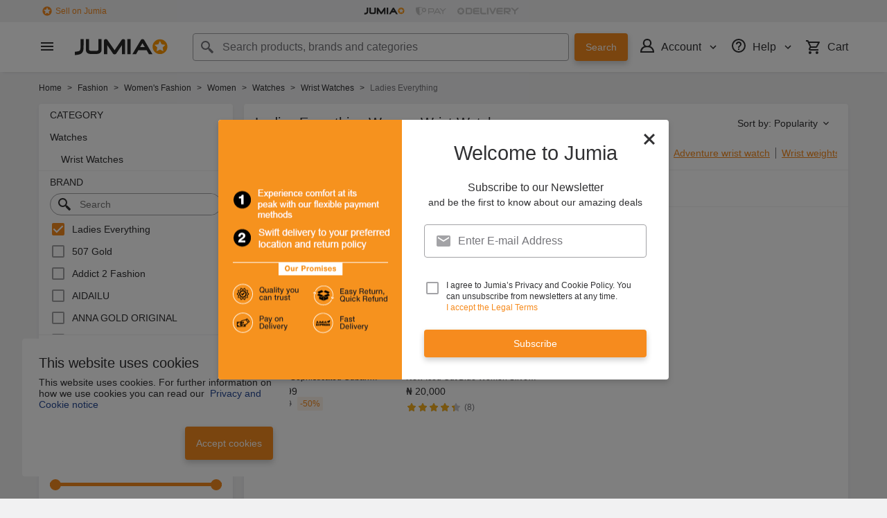

--- FILE ---
content_type: text/html; charset=utf-8
request_url: https://www.jumia.com.ng/womens-wrist-watches/ladies-everything/
body_size: 42416
content:
<!DOCTYPE html><html lang="en" dir="ltr"><head><meta charset="utf-8"/><title>Ladies Everything Women Wrist Watches | Best Price in Nigeria | Jumia NG</title><meta property="og:type" content="product"/><meta property="og:site_name" content="Jumia Nigeria"/><meta property="og:title" content="Ladies Everything Women Wrist Watches | Best Price in Nigeria | Jumia NG"/><meta property="og:description" content="Buy the latest Ladies Everything Women Wrist Watches Online. Enjoy safe shopping online with Jumia ✓ Widest Range of best Ladies Everything Women Wrist Watches in Nigeria ✓ Price in Naira ✓ Fast DELIVERY &amp; Cash on Delivery Available"/><meta property="og:url" content="/womens-wrist-watches/ladies-everything/"/><meta property="og:image" content="https://ng.jumia.is/cms/jumialogonew.png"/><meta property="og:locale" content="en_NG"/><meta name="title" content="Ladies Everything Women Wrist Watches | Best Price in Nigeria | Jumia NG"/><meta name="robots" content="index,follow"/><meta name="description" content="Buy the latest Ladies Everything Women Wrist Watches Online. Enjoy safe shopping online with Jumia ✓ Widest Range of best Ladies Everything Women Wrist Watches in Nigeria ✓ Price in Naira ✓ Fast DELIVERY &amp; Cash on Delivery Available"/><link rel="alternate" href="android-app://com.jumia.android/JUMIA/NG/c/womens-wrist-watches&amp;brand=ladies-everything?utm_source=google&amp;utm_medium=organic&amp;adjust_tracker=j1hd8h&amp;adjust_campaign=GOOGLE_SEARCH&amp;adjust_adgroup=https%3A%2F%2Fwww.jumia.com.ng%2Fwomens-wrist-watches%2Fladies-everything%2F"/><link rel="canonical" href="https://www.jumia.com.ng/womens-wrist-watches/ladies-everything/"/><meta property="fb:app_id" content="728795990650684"/><meta property="fb:pages" content="291297097615087"/><meta name="google-site-verification" content="4vr0StQ8YkyEzgDxkC_mgx0UMSH2xM3vkOaRpaMEjWM"/><meta name="google-site-verification" content="VeavdmtsHUH8fIEGpu4eeF-ryLp5ZXVUOmWmXWzV11I"/><meta name="msvalidate.01" content="66DCE7076C4C56245BAB83C687510491"/><meta name="viewport" content="width=device-width, initial-scale=1.0"/><meta name="application-name" content="Jumia"/><meta name="theme-color" content="#ffffff"/><link rel="manifest" crossorigin="use-credentials" href="https://www.jumia.com.ng/assets_he/manifest/jumia/ng.2bc74913.json"/><link rel="stylesheet" href="https://www.jumia.com.ng/assets_he/css/main.a0337404.css"/><link rel="icon" type="image/ico" sizes="any" href="https://www.jumia.com.ng/assets_he/favicon.87f00114.ico"/><link rel="icon" type="image/svg+xml" href="https://www.jumia.com.ng/assets_he/favicon.adbd556a.svg"/><link rel="preconnect dns-prefetch" href="//bam.nr-data.net"/><link rel="preconnect dns-prefetch" href="//js-agent.newrelic.com"/><link rel="preconnect dns-prefetch" href="//www.google-analytics.com"/><link rel="preconnect dns-prefetch" href="//www.googletagmanager.com"/><link rel="preconnect dns-prefetch" href="//www.facebook.com"/><link rel="preconnect dns-prefetch" href="//connect.facebook.net"/><link rel="preconnect dns-prefetch" href="//static.criteo.net"/><link rel="preconnect dns-prefetch" href="//sslwidget.criteo.com"/><link rel="preconnect dns-prefetch" href="//dis.eu.criteo.com"/><link rel="preconnect dns-prefetch" href="//creativecdn.com"/><link rel="dns-prefetch" href="https://ng.jumia.is"/></head><body><script type='text/javascript'>window.NREUM||(NREUM={});NREUM.info = {"agent":"","beacon":"bam.nr-data.net","errorBeacon":"bam.nr-data.net","licenseKey":"b76de0635f","applicationID":"702890399","agentToken":null,"applicationTime":12.472199,"transactionName":"NVxXYhMHChFYVUELDQwWdkMSEgsPFnVUFgMOVlIWHUY0LWpi","queueTime":0,"ttGuid":"ac67b65b79d5bfe0"}; (window.NREUM||(NREUM={})).init={privacy:{cookies_enabled:true},ajax:{deny_list:["bam.nr-data.net"]},feature_flags:["soft_nav"],distributed_tracing:{enabled:true}};(window.NREUM||(NREUM={})).loader_config={agentID:"718362032",accountID:"67325",trustKey:"1300143",xpid:"UgEEU1NADwMCXFhSBAgO",licenseKey:"b76de0635f",applicationID:"702890399",browserID:"718362032"};;/*! For license information please see nr-loader-spa-1.308.0.min.js.LICENSE.txt */
(()=>{var e,t,r={384:(e,t,r)=>{"use strict";r.d(t,{NT:()=>a,US:()=>u,Zm:()=>o,bQ:()=>d,dV:()=>c,pV:()=>l});var n=r(6154),i=r(1863),s=r(1910);const a={beacon:"bam.nr-data.net",errorBeacon:"bam.nr-data.net"};function o(){return n.gm.NREUM||(n.gm.NREUM={}),void 0===n.gm.newrelic&&(n.gm.newrelic=n.gm.NREUM),n.gm.NREUM}function c(){let e=o();return e.o||(e.o={ST:n.gm.setTimeout,SI:n.gm.setImmediate||n.gm.setInterval,CT:n.gm.clearTimeout,XHR:n.gm.XMLHttpRequest,REQ:n.gm.Request,EV:n.gm.Event,PR:n.gm.Promise,MO:n.gm.MutationObserver,FETCH:n.gm.fetch,WS:n.gm.WebSocket},(0,s.i)(...Object.values(e.o))),e}function d(e,t){let r=o();r.initializedAgents??={},t.initializedAt={ms:(0,i.t)(),date:new Date},r.initializedAgents[e]=t}function u(e,t){o()[e]=t}function l(){return function(){let e=o();const t=e.info||{};e.info={beacon:a.beacon,errorBeacon:a.errorBeacon,...t}}(),function(){let e=o();const t=e.init||{};e.init={...t}}(),c(),function(){let e=o();const t=e.loader_config||{};e.loader_config={...t}}(),o()}},782:(e,t,r)=>{"use strict";r.d(t,{T:()=>n});const n=r(860).K7.pageViewTiming},860:(e,t,r)=>{"use strict";r.d(t,{$J:()=>u,K7:()=>c,P3:()=>d,XX:()=>i,Yy:()=>o,df:()=>s,qY:()=>n,v4:()=>a});const n="events",i="jserrors",s="browser/blobs",a="rum",o="browser/logs",c={ajax:"ajax",genericEvents:"generic_events",jserrors:i,logging:"logging",metrics:"metrics",pageAction:"page_action",pageViewEvent:"page_view_event",pageViewTiming:"page_view_timing",sessionReplay:"session_replay",sessionTrace:"session_trace",softNav:"soft_navigations",spa:"spa"},d={[c.pageViewEvent]:1,[c.pageViewTiming]:2,[c.metrics]:3,[c.jserrors]:4,[c.spa]:5,[c.ajax]:6,[c.sessionTrace]:7,[c.softNav]:8,[c.sessionReplay]:9,[c.logging]:10,[c.genericEvents]:11},u={[c.pageViewEvent]:a,[c.pageViewTiming]:n,[c.ajax]:n,[c.spa]:n,[c.softNav]:n,[c.metrics]:i,[c.jserrors]:i,[c.sessionTrace]:s,[c.sessionReplay]:s,[c.logging]:o,[c.genericEvents]:"ins"}},944:(e,t,r)=>{"use strict";r.d(t,{R:()=>i});var n=r(3241);function i(e,t){"function"==typeof console.debug&&(console.debug("New Relic Warning: https://github.com/newrelic/newrelic-browser-agent/blob/main/docs/warning-codes.md#".concat(e),t),(0,n.W)({agentIdentifier:null,drained:null,type:"data",name:"warn",feature:"warn",data:{code:e,secondary:t}}))}},993:(e,t,r)=>{"use strict";r.d(t,{A$:()=>s,ET:()=>a,TZ:()=>o,p_:()=>i});var n=r(860);const i={ERROR:"ERROR",WARN:"WARN",INFO:"INFO",DEBUG:"DEBUG",TRACE:"TRACE"},s={OFF:0,ERROR:1,WARN:2,INFO:3,DEBUG:4,TRACE:5},a="log",o=n.K7.logging},1541:(e,t,r)=>{"use strict";r.d(t,{U:()=>i,f:()=>n});const n={MFE:"MFE",BA:"BA"};function i(e,t){if(2!==t?.harvestEndpointVersion)return{};const r=t.agentRef.runtime.appMetadata.agents[0].entityGuid;return e?{"source.id":e.id,"source.name":e.name,"source.type":e.type,"parent.id":e.parent?.id||r,"parent.type":e.parent?.type||n.BA}:{"entity.guid":r,appId:t.agentRef.info.applicationID}}},1687:(e,t,r)=>{"use strict";r.d(t,{Ak:()=>d,Ze:()=>h,x3:()=>u});var n=r(3241),i=r(7836),s=r(3606),a=r(860),o=r(2646);const c={};function d(e,t){const r={staged:!1,priority:a.P3[t]||0};l(e),c[e].get(t)||c[e].set(t,r)}function u(e,t){e&&c[e]&&(c[e].get(t)&&c[e].delete(t),p(e,t,!1),c[e].size&&f(e))}function l(e){if(!e)throw new Error("agentIdentifier required");c[e]||(c[e]=new Map)}function h(e="",t="feature",r=!1){if(l(e),!e||!c[e].get(t)||r)return p(e,t);c[e].get(t).staged=!0,f(e)}function f(e){const t=Array.from(c[e]);t.every(([e,t])=>t.staged)&&(t.sort((e,t)=>e[1].priority-t[1].priority),t.forEach(([t])=>{c[e].delete(t),p(e,t)}))}function p(e,t,r=!0){const a=e?i.ee.get(e):i.ee,c=s.i.handlers;if(!a.aborted&&a.backlog&&c){if((0,n.W)({agentIdentifier:e,type:"lifecycle",name:"drain",feature:t}),r){const e=a.backlog[t],r=c[t];if(r){for(let t=0;e&&t<e.length;++t)g(e[t],r);Object.entries(r).forEach(([e,t])=>{Object.values(t||{}).forEach(t=>{t[0]?.on&&t[0]?.context()instanceof o.y&&t[0].on(e,t[1])})})}}a.isolatedBacklog||delete c[t],a.backlog[t]=null,a.emit("drain-"+t,[])}}function g(e,t){var r=e[1];Object.values(t[r]||{}).forEach(t=>{var r=e[0];if(t[0]===r){var n=t[1],i=e[3],s=e[2];n.apply(i,s)}})}},1738:(e,t,r)=>{"use strict";r.d(t,{U:()=>f,Y:()=>h});var n=r(3241),i=r(9908),s=r(1863),a=r(944),o=r(5701),c=r(3969),d=r(8362),u=r(860),l=r(4261);function h(e,t,r,s){const h=s||r;!h||h[e]&&h[e]!==d.d.prototype[e]||(h[e]=function(){(0,i.p)(c.xV,["API/"+e+"/called"],void 0,u.K7.metrics,r.ee),(0,n.W)({agentIdentifier:r.agentIdentifier,drained:!!o.B?.[r.agentIdentifier],type:"data",name:"api",feature:l.Pl+e,data:{}});try{return t.apply(this,arguments)}catch(e){(0,a.R)(23,e)}})}function f(e,t,r,n,a){const o=e.info;null===r?delete o.jsAttributes[t]:o.jsAttributes[t]=r,(a||null===r)&&(0,i.p)(l.Pl+n,[(0,s.t)(),t,r],void 0,"session",e.ee)}},1741:(e,t,r)=>{"use strict";r.d(t,{W:()=>s});var n=r(944),i=r(4261);class s{#e(e,...t){if(this[e]!==s.prototype[e])return this[e](...t);(0,n.R)(35,e)}addPageAction(e,t){return this.#e(i.hG,e,t)}register(e){return this.#e(i.eY,e)}recordCustomEvent(e,t){return this.#e(i.fF,e,t)}setPageViewName(e,t){return this.#e(i.Fw,e,t)}setCustomAttribute(e,t,r){return this.#e(i.cD,e,t,r)}noticeError(e,t){return this.#e(i.o5,e,t)}setUserId(e,t=!1){return this.#e(i.Dl,e,t)}setApplicationVersion(e){return this.#e(i.nb,e)}setErrorHandler(e){return this.#e(i.bt,e)}addRelease(e,t){return this.#e(i.k6,e,t)}log(e,t){return this.#e(i.$9,e,t)}start(){return this.#e(i.d3)}finished(e){return this.#e(i.BL,e)}recordReplay(){return this.#e(i.CH)}pauseReplay(){return this.#e(i.Tb)}addToTrace(e){return this.#e(i.U2,e)}setCurrentRouteName(e){return this.#e(i.PA,e)}interaction(e){return this.#e(i.dT,e)}wrapLogger(e,t,r){return this.#e(i.Wb,e,t,r)}measure(e,t){return this.#e(i.V1,e,t)}consent(e){return this.#e(i.Pv,e)}}},1863:(e,t,r)=>{"use strict";function n(){return Math.floor(performance.now())}r.d(t,{t:()=>n})},1910:(e,t,r)=>{"use strict";r.d(t,{i:()=>s});var n=r(944);const i=new Map;function s(...e){return e.every(e=>{if(i.has(e))return i.get(e);const t="function"==typeof e?e.toString():"",r=t.includes("[native code]"),s=t.includes("nrWrapper");return r||s||(0,n.R)(64,e?.name||t),i.set(e,r),r})}},2555:(e,t,r)=>{"use strict";r.d(t,{D:()=>o,f:()=>a});var n=r(384),i=r(8122);const s={beacon:n.NT.beacon,errorBeacon:n.NT.errorBeacon,licenseKey:void 0,applicationID:void 0,sa:void 0,queueTime:void 0,applicationTime:void 0,ttGuid:void 0,user:void 0,account:void 0,product:void 0,extra:void 0,jsAttributes:{},userAttributes:void 0,atts:void 0,transactionName:void 0,tNamePlain:void 0};function a(e){try{return!!e.licenseKey&&!!e.errorBeacon&&!!e.applicationID}catch(e){return!1}}const o=e=>(0,i.a)(e,s)},2614:(e,t,r)=>{"use strict";r.d(t,{BB:()=>a,H3:()=>n,g:()=>d,iL:()=>c,tS:()=>o,uh:()=>i,wk:()=>s});const n="NRBA",i="SESSION",s=144e5,a=18e5,o={STARTED:"session-started",PAUSE:"session-pause",RESET:"session-reset",RESUME:"session-resume",UPDATE:"session-update"},c={SAME_TAB:"same-tab",CROSS_TAB:"cross-tab"},d={OFF:0,FULL:1,ERROR:2}},2646:(e,t,r)=>{"use strict";r.d(t,{y:()=>n});class n{constructor(e){this.contextId=e}}},2843:(e,t,r)=>{"use strict";r.d(t,{G:()=>s,u:()=>i});var n=r(3878);function i(e,t=!1,r,i){(0,n.DD)("visibilitychange",function(){if(t)return void("hidden"===document.visibilityState&&e());e(document.visibilityState)},r,i)}function s(e,t,r){(0,n.sp)("pagehide",e,t,r)}},3241:(e,t,r)=>{"use strict";r.d(t,{W:()=>s});var n=r(6154);const i="newrelic";function s(e={}){try{n.gm.dispatchEvent(new CustomEvent(i,{detail:e}))}catch(e){}}},3304:(e,t,r)=>{"use strict";r.d(t,{A:()=>s});var n=r(7836);const i=()=>{const e=new WeakSet;return(t,r)=>{if("object"==typeof r&&null!==r){if(e.has(r))return;e.add(r)}return r}};function s(e){try{return JSON.stringify(e,i())??""}catch(e){try{n.ee.emit("internal-error",[e])}catch(e){}return""}}},3333:(e,t,r)=>{"use strict";r.d(t,{$v:()=>u,TZ:()=>n,Xh:()=>c,Zp:()=>i,kd:()=>d,mq:()=>o,nf:()=>a,qN:()=>s});const n=r(860).K7.genericEvents,i=["auxclick","click","copy","keydown","paste","scrollend"],s=["focus","blur"],a=4,o=1e3,c=2e3,d=["PageAction","UserAction","BrowserPerformance"],u={RESOURCES:"experimental.resources",REGISTER:"register"}},3434:(e,t,r)=>{"use strict";r.d(t,{Jt:()=>s,YM:()=>d});var n=r(7836),i=r(5607);const s="nr@original:".concat(i.W),a=50;var o=Object.prototype.hasOwnProperty,c=!1;function d(e,t){return e||(e=n.ee),r.inPlace=function(e,t,n,i,s){n||(n="");const a="-"===n.charAt(0);for(let o=0;o<t.length;o++){const c=t[o],d=e[c];l(d)||(e[c]=r(d,a?c+n:n,i,c,s))}},r.flag=s,r;function r(t,r,n,c,d){return l(t)?t:(r||(r=""),nrWrapper[s]=t,function(e,t,r){if(Object.defineProperty&&Object.keys)try{return Object.keys(e).forEach(function(r){Object.defineProperty(t,r,{get:function(){return e[r]},set:function(t){return e[r]=t,t}})}),t}catch(e){u([e],r)}for(var n in e)o.call(e,n)&&(t[n]=e[n])}(t,nrWrapper,e),nrWrapper);function nrWrapper(){var s,o,l,h;let f;try{o=this,s=[...arguments],l="function"==typeof n?n(s,o):n||{}}catch(t){u([t,"",[s,o,c],l],e)}i(r+"start",[s,o,c],l,d);const p=performance.now();let g;try{return h=t.apply(o,s),g=performance.now(),h}catch(e){throw g=performance.now(),i(r+"err",[s,o,e],l,d),f=e,f}finally{const e=g-p,t={start:p,end:g,duration:e,isLongTask:e>=a,methodName:c,thrownError:f};t.isLongTask&&i("long-task",[t,o],l,d),i(r+"end",[s,o,h],l,d)}}}function i(r,n,i,s){if(!c||t){var a=c;c=!0;try{e.emit(r,n,i,t,s)}catch(t){u([t,r,n,i],e)}c=a}}}function u(e,t){t||(t=n.ee);try{t.emit("internal-error",e)}catch(e){}}function l(e){return!(e&&"function"==typeof e&&e.apply&&!e[s])}},3606:(e,t,r)=>{"use strict";r.d(t,{i:()=>s});var n=r(9908);s.on=a;var i=s.handlers={};function s(e,t,r,s){a(s||n.d,i,e,t,r)}function a(e,t,r,i,s){s||(s="feature"),e||(e=n.d);var a=t[s]=t[s]||{};(a[r]=a[r]||[]).push([e,i])}},3738:(e,t,r)=>{"use strict";r.d(t,{He:()=>i,Kp:()=>o,Lc:()=>d,Rz:()=>u,TZ:()=>n,bD:()=>s,d3:()=>a,jx:()=>l,sl:()=>h,uP:()=>c});const n=r(860).K7.sessionTrace,i="bstResource",s="resource",a="-start",o="-end",c="fn"+a,d="fn"+o,u="pushState",l=1e3,h=3e4},3785:(e,t,r)=>{"use strict";r.d(t,{R:()=>c,b:()=>d});var n=r(9908),i=r(1863),s=r(860),a=r(3969),o=r(993);function c(e,t,r={},c=o.p_.INFO,d=!0,u,l=(0,i.t)()){(0,n.p)(a.xV,["API/logging/".concat(c.toLowerCase(),"/called")],void 0,s.K7.metrics,e),(0,n.p)(o.ET,[l,t,r,c,d,u],void 0,s.K7.logging,e)}function d(e){return"string"==typeof e&&Object.values(o.p_).some(t=>t===e.toUpperCase().trim())}},3878:(e,t,r)=>{"use strict";function n(e,t){return{capture:e,passive:!1,signal:t}}function i(e,t,r=!1,i){window.addEventListener(e,t,n(r,i))}function s(e,t,r=!1,i){document.addEventListener(e,t,n(r,i))}r.d(t,{DD:()=>s,jT:()=>n,sp:()=>i})},3962:(e,t,r)=>{"use strict";r.d(t,{AM:()=>a,O2:()=>l,OV:()=>s,Qu:()=>h,TZ:()=>c,ih:()=>f,pP:()=>o,t1:()=>u,tC:()=>i,wD:()=>d});var n=r(860);const i=["click","keydown","submit"],s="popstate",a="api",o="initialPageLoad",c=n.K7.softNav,d=5e3,u=500,l={INITIAL_PAGE_LOAD:"",ROUTE_CHANGE:1,UNSPECIFIED:2},h={INTERACTION:1,AJAX:2,CUSTOM_END:3,CUSTOM_TRACER:4},f={IP:"in progress",PF:"pending finish",FIN:"finished",CAN:"cancelled"}},3969:(e,t,r)=>{"use strict";r.d(t,{TZ:()=>n,XG:()=>o,rs:()=>i,xV:()=>a,z_:()=>s});const n=r(860).K7.metrics,i="sm",s="cm",a="storeSupportabilityMetrics",o="storeEventMetrics"},4234:(e,t,r)=>{"use strict";r.d(t,{W:()=>s});var n=r(7836),i=r(1687);class s{constructor(e,t){this.agentIdentifier=e,this.ee=n.ee.get(e),this.featureName=t,this.blocked=!1}deregisterDrain(){(0,i.x3)(this.agentIdentifier,this.featureName)}}},4261:(e,t,r)=>{"use strict";r.d(t,{$9:()=>u,BL:()=>c,CH:()=>p,Dl:()=>R,Fw:()=>w,PA:()=>v,Pl:()=>n,Pv:()=>A,Tb:()=>h,U2:()=>a,V1:()=>E,Wb:()=>T,bt:()=>y,cD:()=>b,d3:()=>x,dT:()=>d,eY:()=>g,fF:()=>f,hG:()=>s,hw:()=>i,k6:()=>o,nb:()=>m,o5:()=>l});const n="api-",i=n+"ixn-",s="addPageAction",a="addToTrace",o="addRelease",c="finished",d="interaction",u="log",l="noticeError",h="pauseReplay",f="recordCustomEvent",p="recordReplay",g="register",m="setApplicationVersion",v="setCurrentRouteName",b="setCustomAttribute",y="setErrorHandler",w="setPageViewName",R="setUserId",x="start",T="wrapLogger",E="measure",A="consent"},5205:(e,t,r)=>{"use strict";r.d(t,{j:()=>S});var n=r(384),i=r(1741);var s=r(2555),a=r(3333);const o=e=>{if(!e||"string"!=typeof e)return!1;try{document.createDocumentFragment().querySelector(e)}catch{return!1}return!0};var c=r(2614),d=r(944),u=r(8122);const l="[data-nr-mask]",h=e=>(0,u.a)(e,(()=>{const e={feature_flags:[],experimental:{allow_registered_children:!1,resources:!1},mask_selector:"*",block_selector:"[data-nr-block]",mask_input_options:{color:!1,date:!1,"datetime-local":!1,email:!1,month:!1,number:!1,range:!1,search:!1,tel:!1,text:!1,time:!1,url:!1,week:!1,textarea:!1,select:!1,password:!0}};return{ajax:{deny_list:void 0,block_internal:!0,enabled:!0,autoStart:!0},api:{get allow_registered_children(){return e.feature_flags.includes(a.$v.REGISTER)||e.experimental.allow_registered_children},set allow_registered_children(t){e.experimental.allow_registered_children=t},duplicate_registered_data:!1},browser_consent_mode:{enabled:!1},distributed_tracing:{enabled:void 0,exclude_newrelic_header:void 0,cors_use_newrelic_header:void 0,cors_use_tracecontext_headers:void 0,allowed_origins:void 0},get feature_flags(){return e.feature_flags},set feature_flags(t){e.feature_flags=t},generic_events:{enabled:!0,autoStart:!0},harvest:{interval:30},jserrors:{enabled:!0,autoStart:!0},logging:{enabled:!0,autoStart:!0},metrics:{enabled:!0,autoStart:!0},obfuscate:void 0,page_action:{enabled:!0},page_view_event:{enabled:!0,autoStart:!0},page_view_timing:{enabled:!0,autoStart:!0},performance:{capture_marks:!1,capture_measures:!1,capture_detail:!0,resources:{get enabled(){return e.feature_flags.includes(a.$v.RESOURCES)||e.experimental.resources},set enabled(t){e.experimental.resources=t},asset_types:[],first_party_domains:[],ignore_newrelic:!0}},privacy:{cookies_enabled:!0},proxy:{assets:void 0,beacon:void 0},session:{expiresMs:c.wk,inactiveMs:c.BB},session_replay:{autoStart:!0,enabled:!1,preload:!1,sampling_rate:10,error_sampling_rate:100,collect_fonts:!1,inline_images:!1,fix_stylesheets:!0,mask_all_inputs:!0,get mask_text_selector(){return e.mask_selector},set mask_text_selector(t){o(t)?e.mask_selector="".concat(t,",").concat(l):""===t||null===t?e.mask_selector=l:(0,d.R)(5,t)},get block_class(){return"nr-block"},get ignore_class(){return"nr-ignore"},get mask_text_class(){return"nr-mask"},get block_selector(){return e.block_selector},set block_selector(t){o(t)?e.block_selector+=",".concat(t):""!==t&&(0,d.R)(6,t)},get mask_input_options(){return e.mask_input_options},set mask_input_options(t){t&&"object"==typeof t?e.mask_input_options={...t,password:!0}:(0,d.R)(7,t)}},session_trace:{enabled:!0,autoStart:!0},soft_navigations:{enabled:!0,autoStart:!0},spa:{enabled:!0,autoStart:!0},ssl:void 0,user_actions:{enabled:!0,elementAttributes:["id","className","tagName","type"]}}})());var f=r(6154),p=r(9324);let g=0;const m={buildEnv:p.F3,distMethod:p.Xs,version:p.xv,originTime:f.WN},v={consented:!1},b={appMetadata:{},get consented(){return this.session?.state?.consent||v.consented},set consented(e){v.consented=e},customTransaction:void 0,denyList:void 0,disabled:!1,harvester:void 0,isolatedBacklog:!1,isRecording:!1,loaderType:void 0,maxBytes:3e4,obfuscator:void 0,onerror:void 0,ptid:void 0,releaseIds:{},session:void 0,timeKeeper:void 0,registeredEntities:[],jsAttributesMetadata:{bytes:0},get harvestCount(){return++g}},y=e=>{const t=(0,u.a)(e,b),r=Object.keys(m).reduce((e,t)=>(e[t]={value:m[t],writable:!1,configurable:!0,enumerable:!0},e),{});return Object.defineProperties(t,r)};var w=r(5701);const R=e=>{const t=e.startsWith("http");e+="/",r.p=t?e:"https://"+e};var x=r(7836),T=r(3241);const E={accountID:void 0,trustKey:void 0,agentID:void 0,licenseKey:void 0,applicationID:void 0,xpid:void 0},A=e=>(0,u.a)(e,E),_=new Set;function S(e,t={},r,a){let{init:o,info:c,loader_config:d,runtime:u={},exposed:l=!0}=t;if(!c){const e=(0,n.pV)();o=e.init,c=e.info,d=e.loader_config}e.init=h(o||{}),e.loader_config=A(d||{}),c.jsAttributes??={},f.bv&&(c.jsAttributes.isWorker=!0),e.info=(0,s.D)(c);const p=e.init,g=[c.beacon,c.errorBeacon];_.has(e.agentIdentifier)||(p.proxy.assets&&(R(p.proxy.assets),g.push(p.proxy.assets)),p.proxy.beacon&&g.push(p.proxy.beacon),e.beacons=[...g],function(e){const t=(0,n.pV)();Object.getOwnPropertyNames(i.W.prototype).forEach(r=>{const n=i.W.prototype[r];if("function"!=typeof n||"constructor"===n)return;let s=t[r];e[r]&&!1!==e.exposed&&"micro-agent"!==e.runtime?.loaderType&&(t[r]=(...t)=>{const n=e[r](...t);return s?s(...t):n})})}(e),(0,n.US)("activatedFeatures",w.B)),u.denyList=[...p.ajax.deny_list||[],...p.ajax.block_internal?g:[]],u.ptid=e.agentIdentifier,u.loaderType=r,e.runtime=y(u),_.has(e.agentIdentifier)||(e.ee=x.ee.get(e.agentIdentifier),e.exposed=l,(0,T.W)({agentIdentifier:e.agentIdentifier,drained:!!w.B?.[e.agentIdentifier],type:"lifecycle",name:"initialize",feature:void 0,data:e.config})),_.add(e.agentIdentifier)}},5270:(e,t,r)=>{"use strict";r.d(t,{Aw:()=>a,SR:()=>s,rF:()=>o});var n=r(384),i=r(7767);function s(e){return!!(0,n.dV)().o.MO&&(0,i.V)(e)&&!0===e?.session_trace.enabled}function a(e){return!0===e?.session_replay.preload&&s(e)}function o(e,t){try{if("string"==typeof t?.type){if("password"===t.type.toLowerCase())return"*".repeat(e?.length||0);if(void 0!==t?.dataset?.nrUnmask||t?.classList?.contains("nr-unmask"))return e}}catch(e){}return"string"==typeof e?e.replace(/[\S]/g,"*"):"*".repeat(e?.length||0)}},5289:(e,t,r)=>{"use strict";r.d(t,{GG:()=>a,Qr:()=>c,sB:()=>o});var n=r(3878),i=r(6389);function s(){return"undefined"==typeof document||"complete"===document.readyState}function a(e,t){if(s())return e();const r=(0,i.J)(e),a=setInterval(()=>{s()&&(clearInterval(a),r())},500);(0,n.sp)("load",r,t)}function o(e){if(s())return e();(0,n.DD)("DOMContentLoaded",e)}function c(e){if(s())return e();(0,n.sp)("popstate",e)}},5607:(e,t,r)=>{"use strict";r.d(t,{W:()=>n});const n=(0,r(9566).bz)()},5701:(e,t,r)=>{"use strict";r.d(t,{B:()=>s,t:()=>a});var n=r(3241);const i=new Set,s={};function a(e,t){const r=t.agentIdentifier;s[r]??={},e&&"object"==typeof e&&(i.has(r)||(t.ee.emit("rumresp",[e]),s[r]=e,i.add(r),(0,n.W)({agentIdentifier:r,loaded:!0,drained:!0,type:"lifecycle",name:"load",feature:void 0,data:e})))}},6154:(e,t,r)=>{"use strict";r.d(t,{OF:()=>d,RI:()=>i,WN:()=>h,bv:()=>s,eN:()=>f,gm:()=>a,lR:()=>l,m:()=>c,mw:()=>o,sb:()=>u});var n=r(1863);const i="undefined"!=typeof window&&!!window.document,s="undefined"!=typeof WorkerGlobalScope&&("undefined"!=typeof self&&self instanceof WorkerGlobalScope&&self.navigator instanceof WorkerNavigator||"undefined"!=typeof globalThis&&globalThis instanceof WorkerGlobalScope&&globalThis.navigator instanceof WorkerNavigator),a=i?window:"undefined"!=typeof WorkerGlobalScope&&("undefined"!=typeof self&&self instanceof WorkerGlobalScope&&self||"undefined"!=typeof globalThis&&globalThis instanceof WorkerGlobalScope&&globalThis),o=Boolean("hidden"===a?.document?.visibilityState),c=""+a?.location,d=/iPad|iPhone|iPod/.test(a.navigator?.userAgent),u=d&&"undefined"==typeof SharedWorker,l=(()=>{const e=a.navigator?.userAgent?.match(/Firefox[/\s](\d+\.\d+)/);return Array.isArray(e)&&e.length>=2?+e[1]:0})(),h=Date.now()-(0,n.t)(),f=()=>"undefined"!=typeof PerformanceNavigationTiming&&a?.performance?.getEntriesByType("navigation")?.[0]?.responseStart},6344:(e,t,r)=>{"use strict";r.d(t,{BB:()=>u,Qb:()=>l,TZ:()=>i,Ug:()=>a,Vh:()=>s,_s:()=>o,bc:()=>d,yP:()=>c});var n=r(2614);const i=r(860).K7.sessionReplay,s="errorDuringReplay",a=.12,o={DomContentLoaded:0,Load:1,FullSnapshot:2,IncrementalSnapshot:3,Meta:4,Custom:5},c={[n.g.ERROR]:15e3,[n.g.FULL]:3e5,[n.g.OFF]:0},d={RESET:{message:"Session was reset",sm:"Reset"},IMPORT:{message:"Recorder failed to import",sm:"Import"},TOO_MANY:{message:"429: Too Many Requests",sm:"Too-Many"},TOO_BIG:{message:"Payload was too large",sm:"Too-Big"},CROSS_TAB:{message:"Session Entity was set to OFF on another tab",sm:"Cross-Tab"},ENTITLEMENTS:{message:"Session Replay is not allowed and will not be started",sm:"Entitlement"}},u=5e3,l={API:"api",RESUME:"resume",SWITCH_TO_FULL:"switchToFull",INITIALIZE:"initialize",PRELOAD:"preload"}},6389:(e,t,r)=>{"use strict";function n(e,t=500,r={}){const n=r?.leading||!1;let i;return(...r)=>{n&&void 0===i&&(e.apply(this,r),i=setTimeout(()=>{i=clearTimeout(i)},t)),n||(clearTimeout(i),i=setTimeout(()=>{e.apply(this,r)},t))}}function i(e){let t=!1;return(...r)=>{t||(t=!0,e.apply(this,r))}}r.d(t,{J:()=>i,s:()=>n})},6630:(e,t,r)=>{"use strict";r.d(t,{T:()=>n});const n=r(860).K7.pageViewEvent},6774:(e,t,r)=>{"use strict";r.d(t,{T:()=>n});const n=r(860).K7.jserrors},7295:(e,t,r)=>{"use strict";r.d(t,{Xv:()=>a,gX:()=>i,iW:()=>s});var n=[];function i(e){if(!e||s(e))return!1;if(0===n.length)return!0;if("*"===n[0].hostname)return!1;for(var t=0;t<n.length;t++){var r=n[t];if(r.hostname.test(e.hostname)&&r.pathname.test(e.pathname))return!1}return!0}function s(e){return void 0===e.hostname}function a(e){if(n=[],e&&e.length)for(var t=0;t<e.length;t++){let r=e[t];if(!r)continue;if("*"===r)return void(n=[{hostname:"*"}]);0===r.indexOf("http://")?r=r.substring(7):0===r.indexOf("https://")&&(r=r.substring(8));const i=r.indexOf("/");let s,a;i>0?(s=r.substring(0,i),a=r.substring(i)):(s=r,a="*");let[c]=s.split(":");n.push({hostname:o(c),pathname:o(a,!0)})}}function o(e,t=!1){const r=e.replace(/[.+?^${}()|[\]\\]/g,e=>"\\"+e).replace(/\*/g,".*?");return new RegExp((t?"^":"")+r+"$")}},7485:(e,t,r)=>{"use strict";r.d(t,{D:()=>i});var n=r(6154);function i(e){if(0===(e||"").indexOf("data:"))return{protocol:"data"};try{const t=new URL(e,location.href),r={port:t.port,hostname:t.hostname,pathname:t.pathname,search:t.search,protocol:t.protocol.slice(0,t.protocol.indexOf(":")),sameOrigin:t.protocol===n.gm?.location?.protocol&&t.host===n.gm?.location?.host};return r.port&&""!==r.port||("http:"===t.protocol&&(r.port="80"),"https:"===t.protocol&&(r.port="443")),r.pathname&&""!==r.pathname?r.pathname.startsWith("/")||(r.pathname="/".concat(r.pathname)):r.pathname="/",r}catch(e){return{}}}},7699:(e,t,r)=>{"use strict";r.d(t,{It:()=>s,KC:()=>o,No:()=>i,qh:()=>a});var n=r(860);const i=16e3,s=1e6,a="SESSION_ERROR",o={[n.K7.logging]:!0,[n.K7.genericEvents]:!1,[n.K7.jserrors]:!1,[n.K7.ajax]:!1}},7767:(e,t,r)=>{"use strict";r.d(t,{V:()=>i});var n=r(6154);const i=e=>n.RI&&!0===e?.privacy.cookies_enabled},7836:(e,t,r)=>{"use strict";r.d(t,{P:()=>o,ee:()=>c});var n=r(384),i=r(8990),s=r(2646),a=r(5607);const o="nr@context:".concat(a.W),c=function e(t,r){var n={},a={},u={},l=!1;try{l=16===r.length&&d.initializedAgents?.[r]?.runtime.isolatedBacklog}catch(e){}var h={on:p,addEventListener:p,removeEventListener:function(e,t){var r=n[e];if(!r)return;for(var i=0;i<r.length;i++)r[i]===t&&r.splice(i,1)},emit:function(e,r,n,i,s){!1!==s&&(s=!0);if(c.aborted&&!i)return;t&&s&&t.emit(e,r,n);var o=f(n);g(e).forEach(e=>{e.apply(o,r)});var d=v()[a[e]];d&&d.push([h,e,r,o]);return o},get:m,listeners:g,context:f,buffer:function(e,t){const r=v();if(t=t||"feature",h.aborted)return;Object.entries(e||{}).forEach(([e,n])=>{a[n]=t,t in r||(r[t]=[])})},abort:function(){h._aborted=!0,Object.keys(h.backlog).forEach(e=>{delete h.backlog[e]})},isBuffering:function(e){return!!v()[a[e]]},debugId:r,backlog:l?{}:t&&"object"==typeof t.backlog?t.backlog:{},isolatedBacklog:l};return Object.defineProperty(h,"aborted",{get:()=>{let e=h._aborted||!1;return e||(t&&(e=t.aborted),e)}}),h;function f(e){return e&&e instanceof s.y?e:e?(0,i.I)(e,o,()=>new s.y(o)):new s.y(o)}function p(e,t){n[e]=g(e).concat(t)}function g(e){return n[e]||[]}function m(t){return u[t]=u[t]||e(h,t)}function v(){return h.backlog}}(void 0,"globalEE"),d=(0,n.Zm)();d.ee||(d.ee=c)},8122:(e,t,r)=>{"use strict";r.d(t,{a:()=>i});var n=r(944);function i(e,t){try{if(!e||"object"!=typeof e)return(0,n.R)(3);if(!t||"object"!=typeof t)return(0,n.R)(4);const r=Object.create(Object.getPrototypeOf(t),Object.getOwnPropertyDescriptors(t)),s=0===Object.keys(r).length?e:r;for(let a in s)if(void 0!==e[a])try{if(null===e[a]){r[a]=null;continue}Array.isArray(e[a])&&Array.isArray(t[a])?r[a]=Array.from(new Set([...e[a],...t[a]])):"object"==typeof e[a]&&"object"==typeof t[a]?r[a]=i(e[a],t[a]):r[a]=e[a]}catch(e){r[a]||(0,n.R)(1,e)}return r}catch(e){(0,n.R)(2,e)}}},8139:(e,t,r)=>{"use strict";r.d(t,{u:()=>h});var n=r(7836),i=r(3434),s=r(8990),a=r(6154);const o={},c=a.gm.XMLHttpRequest,d="addEventListener",u="removeEventListener",l="nr@wrapped:".concat(n.P);function h(e){var t=function(e){return(e||n.ee).get("events")}(e);if(o[t.debugId]++)return t;o[t.debugId]=1;var r=(0,i.YM)(t,!0);function h(e){r.inPlace(e,[d,u],"-",p)}function p(e,t){return e[1]}return"getPrototypeOf"in Object&&(a.RI&&f(document,h),c&&f(c.prototype,h),f(a.gm,h)),t.on(d+"-start",function(e,t){var n=e[1];if(null!==n&&("function"==typeof n||"object"==typeof n)&&"newrelic"!==e[0]){var i=(0,s.I)(n,l,function(){var e={object:function(){if("function"!=typeof n.handleEvent)return;return n.handleEvent.apply(n,arguments)},function:n}[typeof n];return e?r(e,"fn-",null,e.name||"anonymous"):n});this.wrapped=e[1]=i}}),t.on(u+"-start",function(e){e[1]=this.wrapped||e[1]}),t}function f(e,t,...r){let n=e;for(;"object"==typeof n&&!Object.prototype.hasOwnProperty.call(n,d);)n=Object.getPrototypeOf(n);n&&t(n,...r)}},8362:(e,t,r)=>{"use strict";r.d(t,{d:()=>s});var n=r(9566),i=r(1741);class s extends i.W{agentIdentifier=(0,n.LA)(16)}},8374:(e,t,r)=>{r.nc=(()=>{try{return document?.currentScript?.nonce}catch(e){}return""})()},8990:(e,t,r)=>{"use strict";r.d(t,{I:()=>i});var n=Object.prototype.hasOwnProperty;function i(e,t,r){if(n.call(e,t))return e[t];var i=r();if(Object.defineProperty&&Object.keys)try{return Object.defineProperty(e,t,{value:i,writable:!0,enumerable:!1}),i}catch(e){}return e[t]=i,i}},9119:(e,t,r)=>{"use strict";r.d(t,{L:()=>s});var n=/([^?#]*)[^#]*(#[^?]*|$).*/,i=/([^?#]*)().*/;function s(e,t){return e?e.replace(t?n:i,"$1$2"):e}},9300:(e,t,r)=>{"use strict";r.d(t,{T:()=>n});const n=r(860).K7.ajax},9324:(e,t,r)=>{"use strict";r.d(t,{AJ:()=>a,F3:()=>i,Xs:()=>s,Yq:()=>o,xv:()=>n});const n="1.308.0",i="PROD",s="CDN",a="@newrelic/rrweb",o="1.0.1"},9566:(e,t,r)=>{"use strict";r.d(t,{LA:()=>o,ZF:()=>c,bz:()=>a,el:()=>d});var n=r(6154);const i="xxxxxxxx-xxxx-4xxx-yxxx-xxxxxxxxxxxx";function s(e,t){return e?15&e[t]:16*Math.random()|0}function a(){const e=n.gm?.crypto||n.gm?.msCrypto;let t,r=0;return e&&e.getRandomValues&&(t=e.getRandomValues(new Uint8Array(30))),i.split("").map(e=>"x"===e?s(t,r++).toString(16):"y"===e?(3&s()|8).toString(16):e).join("")}function o(e){const t=n.gm?.crypto||n.gm?.msCrypto;let r,i=0;t&&t.getRandomValues&&(r=t.getRandomValues(new Uint8Array(e)));const a=[];for(var o=0;o<e;o++)a.push(s(r,i++).toString(16));return a.join("")}function c(){return o(16)}function d(){return o(32)}},9908:(e,t,r)=>{"use strict";r.d(t,{d:()=>n,p:()=>i});var n=r(7836).ee.get("handle");function i(e,t,r,i,s){s?(s.buffer([e],i),s.emit(e,t,r)):(n.buffer([e],i),n.emit(e,t,r))}}},n={};function i(e){var t=n[e];if(void 0!==t)return t.exports;var s=n[e]={exports:{}};return r[e](s,s.exports,i),s.exports}i.m=r,i.d=(e,t)=>{for(var r in t)i.o(t,r)&&!i.o(e,r)&&Object.defineProperty(e,r,{enumerable:!0,get:t[r]})},i.f={},i.e=e=>Promise.all(Object.keys(i.f).reduce((t,r)=>(i.f[r](e,t),t),[])),i.u=e=>({212:"nr-spa-compressor",249:"nr-spa-recorder",478:"nr-spa"}[e]+"-1.308.0.min.js"),i.o=(e,t)=>Object.prototype.hasOwnProperty.call(e,t),e={},t="NRBA-1.308.0.PROD:",i.l=(r,n,s,a)=>{if(e[r])e[r].push(n);else{var o,c;if(void 0!==s)for(var d=document.getElementsByTagName("script"),u=0;u<d.length;u++){var l=d[u];if(l.getAttribute("src")==r||l.getAttribute("data-webpack")==t+s){o=l;break}}if(!o){c=!0;var h={478:"sha512-RSfSVnmHk59T/uIPbdSE0LPeqcEdF4/+XhfJdBuccH5rYMOEZDhFdtnh6X6nJk7hGpzHd9Ujhsy7lZEz/ORYCQ==",249:"sha512-ehJXhmntm85NSqW4MkhfQqmeKFulra3klDyY0OPDUE+sQ3GokHlPh1pmAzuNy//3j4ac6lzIbmXLvGQBMYmrkg==",212:"sha512-B9h4CR46ndKRgMBcK+j67uSR2RCnJfGefU+A7FrgR/k42ovXy5x/MAVFiSvFxuVeEk/pNLgvYGMp1cBSK/G6Fg=="};(o=document.createElement("script")).charset="utf-8",i.nc&&o.setAttribute("nonce",i.nc),o.setAttribute("data-webpack",t+s),o.src=r,0!==o.src.indexOf(window.location.origin+"/")&&(o.crossOrigin="anonymous"),h[a]&&(o.integrity=h[a])}e[r]=[n];var f=(t,n)=>{o.onerror=o.onload=null,clearTimeout(p);var i=e[r];if(delete e[r],o.parentNode&&o.parentNode.removeChild(o),i&&i.forEach(e=>e(n)),t)return t(n)},p=setTimeout(f.bind(null,void 0,{type:"timeout",target:o}),12e4);o.onerror=f.bind(null,o.onerror),o.onload=f.bind(null,o.onload),c&&document.head.appendChild(o)}},i.r=e=>{"undefined"!=typeof Symbol&&Symbol.toStringTag&&Object.defineProperty(e,Symbol.toStringTag,{value:"Module"}),Object.defineProperty(e,"__esModule",{value:!0})},i.p="https://js-agent.newrelic.com/",(()=>{var e={38:0,788:0};i.f.j=(t,r)=>{var n=i.o(e,t)?e[t]:void 0;if(0!==n)if(n)r.push(n[2]);else{var s=new Promise((r,i)=>n=e[t]=[r,i]);r.push(n[2]=s);var a=i.p+i.u(t),o=new Error;i.l(a,r=>{if(i.o(e,t)&&(0!==(n=e[t])&&(e[t]=void 0),n)){var s=r&&("load"===r.type?"missing":r.type),a=r&&r.target&&r.target.src;o.message="Loading chunk "+t+" failed: ("+s+": "+a+")",o.name="ChunkLoadError",o.type=s,o.request=a,n[1](o)}},"chunk-"+t,t)}};var t=(t,r)=>{var n,s,[a,o,c]=r,d=0;if(a.some(t=>0!==e[t])){for(n in o)i.o(o,n)&&(i.m[n]=o[n]);if(c)c(i)}for(t&&t(r);d<a.length;d++)s=a[d],i.o(e,s)&&e[s]&&e[s][0](),e[s]=0},r=self["webpackChunk:NRBA-1.308.0.PROD"]=self["webpackChunk:NRBA-1.308.0.PROD"]||[];r.forEach(t.bind(null,0)),r.push=t.bind(null,r.push.bind(r))})(),(()=>{"use strict";i(8374);var e=i(8362),t=i(860);const r=Object.values(t.K7);var n=i(5205);var s=i(9908),a=i(1863),o=i(4261),c=i(1738);var d=i(1687),u=i(4234),l=i(5289),h=i(6154),f=i(944),p=i(5270),g=i(7767),m=i(6389),v=i(7699);class b extends u.W{constructor(e,t){super(e.agentIdentifier,t),this.agentRef=e,this.abortHandler=void 0,this.featAggregate=void 0,this.loadedSuccessfully=void 0,this.onAggregateImported=new Promise(e=>{this.loadedSuccessfully=e}),this.deferred=Promise.resolve(),!1===e.init[this.featureName].autoStart?this.deferred=new Promise((t,r)=>{this.ee.on("manual-start-all",(0,m.J)(()=>{(0,d.Ak)(e.agentIdentifier,this.featureName),t()}))}):(0,d.Ak)(e.agentIdentifier,t)}importAggregator(e,t,r={}){if(this.featAggregate)return;const n=async()=>{let n;await this.deferred;try{if((0,g.V)(e.init)){const{setupAgentSession:t}=await i.e(478).then(i.bind(i,8766));n=t(e)}}catch(e){(0,f.R)(20,e),this.ee.emit("internal-error",[e]),(0,s.p)(v.qh,[e],void 0,this.featureName,this.ee)}try{if(!this.#t(this.featureName,n,e.init))return(0,d.Ze)(this.agentIdentifier,this.featureName),void this.loadedSuccessfully(!1);const{Aggregate:i}=await t();this.featAggregate=new i(e,r),e.runtime.harvester.initializedAggregates.push(this.featAggregate),this.loadedSuccessfully(!0)}catch(e){(0,f.R)(34,e),this.abortHandler?.(),(0,d.Ze)(this.agentIdentifier,this.featureName,!0),this.loadedSuccessfully(!1),this.ee&&this.ee.abort()}};h.RI?(0,l.GG)(()=>n(),!0):n()}#t(e,r,n){if(this.blocked)return!1;switch(e){case t.K7.sessionReplay:return(0,p.SR)(n)&&!!r;case t.K7.sessionTrace:return!!r;default:return!0}}}var y=i(6630),w=i(2614),R=i(3241);class x extends b{static featureName=y.T;constructor(e){var t;super(e,y.T),this.setupInspectionEvents(e.agentIdentifier),t=e,(0,c.Y)(o.Fw,function(e,r){"string"==typeof e&&("/"!==e.charAt(0)&&(e="/"+e),t.runtime.customTransaction=(r||"http://custom.transaction")+e,(0,s.p)(o.Pl+o.Fw,[(0,a.t)()],void 0,void 0,t.ee))},t),this.importAggregator(e,()=>i.e(478).then(i.bind(i,2467)))}setupInspectionEvents(e){const t=(t,r)=>{t&&(0,R.W)({agentIdentifier:e,timeStamp:t.timeStamp,loaded:"complete"===t.target.readyState,type:"window",name:r,data:t.target.location+""})};(0,l.sB)(e=>{t(e,"DOMContentLoaded")}),(0,l.GG)(e=>{t(e,"load")}),(0,l.Qr)(e=>{t(e,"navigate")}),this.ee.on(w.tS.UPDATE,(t,r)=>{(0,R.W)({agentIdentifier:e,type:"lifecycle",name:"session",data:r})})}}var T=i(384);class E extends e.d{constructor(e){var t;(super(),h.gm)?(this.features={},(0,T.bQ)(this.agentIdentifier,this),this.desiredFeatures=new Set(e.features||[]),this.desiredFeatures.add(x),(0,n.j)(this,e,e.loaderType||"agent"),t=this,(0,c.Y)(o.cD,function(e,r,n=!1){if("string"==typeof e){if(["string","number","boolean"].includes(typeof r)||null===r)return(0,c.U)(t,e,r,o.cD,n);(0,f.R)(40,typeof r)}else(0,f.R)(39,typeof e)},t),function(e){(0,c.Y)(o.Dl,function(t,r=!1){if("string"!=typeof t&&null!==t)return void(0,f.R)(41,typeof t);const n=e.info.jsAttributes["enduser.id"];r&&null!=n&&n!==t?(0,s.p)(o.Pl+"setUserIdAndResetSession",[t],void 0,"session",e.ee):(0,c.U)(e,"enduser.id",t,o.Dl,!0)},e)}(this),function(e){(0,c.Y)(o.nb,function(t){if("string"==typeof t||null===t)return(0,c.U)(e,"application.version",t,o.nb,!1);(0,f.R)(42,typeof t)},e)}(this),function(e){(0,c.Y)(o.d3,function(){e.ee.emit("manual-start-all")},e)}(this),function(e){(0,c.Y)(o.Pv,function(t=!0){if("boolean"==typeof t){if((0,s.p)(o.Pl+o.Pv,[t],void 0,"session",e.ee),e.runtime.consented=t,t){const t=e.features.page_view_event;t.onAggregateImported.then(e=>{const r=t.featAggregate;e&&!r.sentRum&&r.sendRum()})}}else(0,f.R)(65,typeof t)},e)}(this),this.run()):(0,f.R)(21)}get config(){return{info:this.info,init:this.init,loader_config:this.loader_config,runtime:this.runtime}}get api(){return this}run(){try{const e=function(e){const t={};return r.forEach(r=>{t[r]=!!e[r]?.enabled}),t}(this.init),n=[...this.desiredFeatures];n.sort((e,r)=>t.P3[e.featureName]-t.P3[r.featureName]),n.forEach(r=>{if(!e[r.featureName]&&r.featureName!==t.K7.pageViewEvent)return;if(r.featureName===t.K7.spa)return void(0,f.R)(67);const n=function(e){switch(e){case t.K7.ajax:return[t.K7.jserrors];case t.K7.sessionTrace:return[t.K7.ajax,t.K7.pageViewEvent];case t.K7.sessionReplay:return[t.K7.sessionTrace];case t.K7.pageViewTiming:return[t.K7.pageViewEvent];default:return[]}}(r.featureName).filter(e=>!(e in this.features));n.length>0&&(0,f.R)(36,{targetFeature:r.featureName,missingDependencies:n}),this.features[r.featureName]=new r(this)})}catch(e){(0,f.R)(22,e);for(const e in this.features)this.features[e].abortHandler?.();const t=(0,T.Zm)();delete t.initializedAgents[this.agentIdentifier]?.features,delete this.sharedAggregator;return t.ee.get(this.agentIdentifier).abort(),!1}}}var A=i(2843),_=i(782);class S extends b{static featureName=_.T;constructor(e){super(e,_.T),h.RI&&((0,A.u)(()=>(0,s.p)("docHidden",[(0,a.t)()],void 0,_.T,this.ee),!0),(0,A.G)(()=>(0,s.p)("winPagehide",[(0,a.t)()],void 0,_.T,this.ee)),this.importAggregator(e,()=>i.e(478).then(i.bind(i,9917))))}}var O=i(3969);class I extends b{static featureName=O.TZ;constructor(e){super(e,O.TZ),h.RI&&document.addEventListener("securitypolicyviolation",e=>{(0,s.p)(O.xV,["Generic/CSPViolation/Detected"],void 0,this.featureName,this.ee)}),this.importAggregator(e,()=>i.e(478).then(i.bind(i,6555)))}}var N=i(6774),P=i(3878),k=i(3304);class D{constructor(e,t,r,n,i){this.name="UncaughtError",this.message="string"==typeof e?e:(0,k.A)(e),this.sourceURL=t,this.line=r,this.column=n,this.__newrelic=i}}function C(e){return M(e)?e:new D(void 0!==e?.message?e.message:e,e?.filename||e?.sourceURL,e?.lineno||e?.line,e?.colno||e?.col,e?.__newrelic,e?.cause)}function j(e){const t="Unhandled Promise Rejection: ";if(!e?.reason)return;if(M(e.reason)){try{e.reason.message.startsWith(t)||(e.reason.message=t+e.reason.message)}catch(e){}return C(e.reason)}const r=C(e.reason);return(r.message||"").startsWith(t)||(r.message=t+r.message),r}function L(e){if(e.error instanceof SyntaxError&&!/:\d+$/.test(e.error.stack?.trim())){const t=new D(e.message,e.filename,e.lineno,e.colno,e.error.__newrelic,e.cause);return t.name=SyntaxError.name,t}return M(e.error)?e.error:C(e)}function M(e){return e instanceof Error&&!!e.stack}function H(e,r,n,i,o=(0,a.t)()){"string"==typeof e&&(e=new Error(e)),(0,s.p)("err",[e,o,!1,r,n.runtime.isRecording,void 0,i],void 0,t.K7.jserrors,n.ee),(0,s.p)("uaErr",[],void 0,t.K7.genericEvents,n.ee)}var B=i(1541),K=i(993),W=i(3785);function U(e,{customAttributes:t={},level:r=K.p_.INFO}={},n,i,s=(0,a.t)()){(0,W.R)(n.ee,e,t,r,!1,i,s)}function F(e,r,n,i,c=(0,a.t)()){(0,s.p)(o.Pl+o.hG,[c,e,r,i],void 0,t.K7.genericEvents,n.ee)}function V(e,r,n,i,c=(0,a.t)()){const{start:d,end:u,customAttributes:l}=r||{},h={customAttributes:l||{}};if("object"!=typeof h.customAttributes||"string"!=typeof e||0===e.length)return void(0,f.R)(57);const p=(e,t)=>null==e?t:"number"==typeof e?e:e instanceof PerformanceMark?e.startTime:Number.NaN;if(h.start=p(d,0),h.end=p(u,c),Number.isNaN(h.start)||Number.isNaN(h.end))(0,f.R)(57);else{if(h.duration=h.end-h.start,!(h.duration<0))return(0,s.p)(o.Pl+o.V1,[h,e,i],void 0,t.K7.genericEvents,n.ee),h;(0,f.R)(58)}}function G(e,r={},n,i,c=(0,a.t)()){(0,s.p)(o.Pl+o.fF,[c,e,r,i],void 0,t.K7.genericEvents,n.ee)}function z(e){(0,c.Y)(o.eY,function(t){return Y(e,t)},e)}function Y(e,r,n){(0,f.R)(54,"newrelic.register"),r||={},r.type=B.f.MFE,r.licenseKey||=e.info.licenseKey,r.blocked=!1,r.parent=n||{},Array.isArray(r.tags)||(r.tags=[]);const i={};r.tags.forEach(e=>{"name"!==e&&"id"!==e&&(i["source.".concat(e)]=!0)}),r.isolated??=!0;let o=()=>{};const c=e.runtime.registeredEntities;if(!r.isolated){const e=c.find(({metadata:{target:{id:e}}})=>e===r.id&&!r.isolated);if(e)return e}const d=e=>{r.blocked=!0,o=e};function u(e){return"string"==typeof e&&!!e.trim()&&e.trim().length<501||"number"==typeof e}e.init.api.allow_registered_children||d((0,m.J)(()=>(0,f.R)(55))),u(r.id)&&u(r.name)||d((0,m.J)(()=>(0,f.R)(48,r)));const l={addPageAction:(t,n={})=>g(F,[t,{...i,...n},e],r),deregister:()=>{d((0,m.J)(()=>(0,f.R)(68)))},log:(t,n={})=>g(U,[t,{...n,customAttributes:{...i,...n.customAttributes||{}}},e],r),measure:(t,n={})=>g(V,[t,{...n,customAttributes:{...i,...n.customAttributes||{}}},e],r),noticeError:(t,n={})=>g(H,[t,{...i,...n},e],r),register:(t={})=>g(Y,[e,t],l.metadata.target),recordCustomEvent:(t,n={})=>g(G,[t,{...i,...n},e],r),setApplicationVersion:e=>p("application.version",e),setCustomAttribute:(e,t)=>p(e,t),setUserId:e=>p("enduser.id",e),metadata:{customAttributes:i,target:r}},h=()=>(r.blocked&&o(),r.blocked);h()||c.push(l);const p=(e,t)=>{h()||(i[e]=t)},g=(r,n,i)=>{if(h())return;const o=(0,a.t)();(0,s.p)(O.xV,["API/register/".concat(r.name,"/called")],void 0,t.K7.metrics,e.ee);try{if(e.init.api.duplicate_registered_data&&"register"!==r.name){let e=n;if(n[1]instanceof Object){const t={"child.id":i.id,"child.type":i.type};e="customAttributes"in n[1]?[n[0],{...n[1],customAttributes:{...n[1].customAttributes,...t}},...n.slice(2)]:[n[0],{...n[1],...t},...n.slice(2)]}r(...e,void 0,o)}return r(...n,i,o)}catch(e){(0,f.R)(50,e)}};return l}class Z extends b{static featureName=N.T;constructor(e){var t;super(e,N.T),t=e,(0,c.Y)(o.o5,(e,r)=>H(e,r,t),t),function(e){(0,c.Y)(o.bt,function(t){e.runtime.onerror=t},e)}(e),function(e){let t=0;(0,c.Y)(o.k6,function(e,r){++t>10||(this.runtime.releaseIds[e.slice(-200)]=(""+r).slice(-200))},e)}(e),z(e);try{this.removeOnAbort=new AbortController}catch(e){}this.ee.on("internal-error",(t,r)=>{this.abortHandler&&(0,s.p)("ierr",[C(t),(0,a.t)(),!0,{},e.runtime.isRecording,r],void 0,this.featureName,this.ee)}),h.gm.addEventListener("unhandledrejection",t=>{this.abortHandler&&(0,s.p)("err",[j(t),(0,a.t)(),!1,{unhandledPromiseRejection:1},e.runtime.isRecording],void 0,this.featureName,this.ee)},(0,P.jT)(!1,this.removeOnAbort?.signal)),h.gm.addEventListener("error",t=>{this.abortHandler&&(0,s.p)("err",[L(t),(0,a.t)(),!1,{},e.runtime.isRecording],void 0,this.featureName,this.ee)},(0,P.jT)(!1,this.removeOnAbort?.signal)),this.abortHandler=this.#r,this.importAggregator(e,()=>i.e(478).then(i.bind(i,2176)))}#r(){this.removeOnAbort?.abort(),this.abortHandler=void 0}}var q=i(8990);let X=1;function J(e){const t=typeof e;return!e||"object"!==t&&"function"!==t?-1:e===h.gm?0:(0,q.I)(e,"nr@id",function(){return X++})}function Q(e){if("string"==typeof e&&e.length)return e.length;if("object"==typeof e){if("undefined"!=typeof ArrayBuffer&&e instanceof ArrayBuffer&&e.byteLength)return e.byteLength;if("undefined"!=typeof Blob&&e instanceof Blob&&e.size)return e.size;if(!("undefined"!=typeof FormData&&e instanceof FormData))try{return(0,k.A)(e).length}catch(e){return}}}var ee=i(8139),te=i(7836),re=i(3434);const ne={},ie=["open","send"];function se(e){var t=e||te.ee;const r=function(e){return(e||te.ee).get("xhr")}(t);if(void 0===h.gm.XMLHttpRequest)return r;if(ne[r.debugId]++)return r;ne[r.debugId]=1,(0,ee.u)(t);var n=(0,re.YM)(r),i=h.gm.XMLHttpRequest,s=h.gm.MutationObserver,a=h.gm.Promise,o=h.gm.setInterval,c="readystatechange",d=["onload","onerror","onabort","onloadstart","onloadend","onprogress","ontimeout"],u=[],l=h.gm.XMLHttpRequest=function(e){const t=new i(e),s=r.context(t);try{r.emit("new-xhr",[t],s),t.addEventListener(c,(a=s,function(){var e=this;e.readyState>3&&!a.resolved&&(a.resolved=!0,r.emit("xhr-resolved",[],e)),n.inPlace(e,d,"fn-",y)}),(0,P.jT)(!1))}catch(e){(0,f.R)(15,e);try{r.emit("internal-error",[e])}catch(e){}}var a;return t};function p(e,t){n.inPlace(t,["onreadystatechange"],"fn-",y)}if(function(e,t){for(var r in e)t[r]=e[r]}(i,l),l.prototype=i.prototype,n.inPlace(l.prototype,ie,"-xhr-",y),r.on("send-xhr-start",function(e,t){p(e,t),function(e){u.push(e),s&&(g?g.then(b):o?o(b):(m=-m,v.data=m))}(t)}),r.on("open-xhr-start",p),s){var g=a&&a.resolve();if(!o&&!a){var m=1,v=document.createTextNode(m);new s(b).observe(v,{characterData:!0})}}else t.on("fn-end",function(e){e[0]&&e[0].type===c||b()});function b(){for(var e=0;e<u.length;e++)p(0,u[e]);u.length&&(u=[])}function y(e,t){return t}return r}var ae="fetch-",oe=ae+"body-",ce=["arrayBuffer","blob","json","text","formData"],de=h.gm.Request,ue=h.gm.Response,le="prototype";const he={};function fe(e){const t=function(e){return(e||te.ee).get("fetch")}(e);if(!(de&&ue&&h.gm.fetch))return t;if(he[t.debugId]++)return t;function r(e,r,n){var i=e[r];"function"==typeof i&&(e[r]=function(){var e,r=[...arguments],s={};t.emit(n+"before-start",[r],s),s[te.P]&&s[te.P].dt&&(e=s[te.P].dt);var a=i.apply(this,r);return t.emit(n+"start",[r,e],a),a.then(function(e){return t.emit(n+"end",[null,e],a),e},function(e){throw t.emit(n+"end",[e],a),e})})}return he[t.debugId]=1,ce.forEach(e=>{r(de[le],e,oe),r(ue[le],e,oe)}),r(h.gm,"fetch",ae),t.on(ae+"end",function(e,r){var n=this;if(r){var i=r.headers.get("content-length");null!==i&&(n.rxSize=i),t.emit(ae+"done",[null,r],n)}else t.emit(ae+"done",[e],n)}),t}var pe=i(7485),ge=i(9566);class me{constructor(e){this.agentRef=e}generateTracePayload(e){const t=this.agentRef.loader_config;if(!this.shouldGenerateTrace(e)||!t)return null;var r=(t.accountID||"").toString()||null,n=(t.agentID||"").toString()||null,i=(t.trustKey||"").toString()||null;if(!r||!n)return null;var s=(0,ge.ZF)(),a=(0,ge.el)(),o=Date.now(),c={spanId:s,traceId:a,timestamp:o};return(e.sameOrigin||this.isAllowedOrigin(e)&&this.useTraceContextHeadersForCors())&&(c.traceContextParentHeader=this.generateTraceContextParentHeader(s,a),c.traceContextStateHeader=this.generateTraceContextStateHeader(s,o,r,n,i)),(e.sameOrigin&&!this.excludeNewrelicHeader()||!e.sameOrigin&&this.isAllowedOrigin(e)&&this.useNewrelicHeaderForCors())&&(c.newrelicHeader=this.generateTraceHeader(s,a,o,r,n,i)),c}generateTraceContextParentHeader(e,t){return"00-"+t+"-"+e+"-01"}generateTraceContextStateHeader(e,t,r,n,i){return i+"@nr=0-1-"+r+"-"+n+"-"+e+"----"+t}generateTraceHeader(e,t,r,n,i,s){if(!("function"==typeof h.gm?.btoa))return null;var a={v:[0,1],d:{ty:"Browser",ac:n,ap:i,id:e,tr:t,ti:r}};return s&&n!==s&&(a.d.tk=s),btoa((0,k.A)(a))}shouldGenerateTrace(e){return this.agentRef.init?.distributed_tracing?.enabled&&this.isAllowedOrigin(e)}isAllowedOrigin(e){var t=!1;const r=this.agentRef.init?.distributed_tracing;if(e.sameOrigin)t=!0;else if(r?.allowed_origins instanceof Array)for(var n=0;n<r.allowed_origins.length;n++){var i=(0,pe.D)(r.allowed_origins[n]);if(e.hostname===i.hostname&&e.protocol===i.protocol&&e.port===i.port){t=!0;break}}return t}excludeNewrelicHeader(){var e=this.agentRef.init?.distributed_tracing;return!!e&&!!e.exclude_newrelic_header}useNewrelicHeaderForCors(){var e=this.agentRef.init?.distributed_tracing;return!!e&&!1!==e.cors_use_newrelic_header}useTraceContextHeadersForCors(){var e=this.agentRef.init?.distributed_tracing;return!!e&&!!e.cors_use_tracecontext_headers}}var ve=i(9300),be=i(7295);function ye(e){return"string"==typeof e?e:e instanceof(0,T.dV)().o.REQ?e.url:h.gm?.URL&&e instanceof URL?e.href:void 0}var we=["load","error","abort","timeout"],Re=we.length,xe=(0,T.dV)().o.REQ,Te=(0,T.dV)().o.XHR;const Ee="X-NewRelic-App-Data";class Ae extends b{static featureName=ve.T;constructor(e){super(e,ve.T),this.dt=new me(e),this.handler=(e,t,r,n)=>(0,s.p)(e,t,r,n,this.ee);try{const e={xmlhttprequest:"xhr",fetch:"fetch",beacon:"beacon"};h.gm?.performance?.getEntriesByType("resource").forEach(r=>{if(r.initiatorType in e&&0!==r.responseStatus){const n={status:r.responseStatus},i={rxSize:r.transferSize,duration:Math.floor(r.duration),cbTime:0};_e(n,r.name),this.handler("xhr",[n,i,r.startTime,r.responseEnd,e[r.initiatorType]],void 0,t.K7.ajax)}})}catch(e){}fe(this.ee),se(this.ee),function(e,r,n,i){function o(e){var t=this;t.totalCbs=0,t.called=0,t.cbTime=0,t.end=T,t.ended=!1,t.xhrGuids={},t.lastSize=null,t.loadCaptureCalled=!1,t.params=this.params||{},t.metrics=this.metrics||{},t.latestLongtaskEnd=0,e.addEventListener("load",function(r){E(t,e)},(0,P.jT)(!1)),h.lR||e.addEventListener("progress",function(e){t.lastSize=e.loaded},(0,P.jT)(!1))}function c(e){this.params={method:e[0]},_e(this,e[1]),this.metrics={}}function d(t,r){e.loader_config.xpid&&this.sameOrigin&&r.setRequestHeader("X-NewRelic-ID",e.loader_config.xpid);var n=i.generateTracePayload(this.parsedOrigin);if(n){var s=!1;n.newrelicHeader&&(r.setRequestHeader("newrelic",n.newrelicHeader),s=!0),n.traceContextParentHeader&&(r.setRequestHeader("traceparent",n.traceContextParentHeader),n.traceContextStateHeader&&r.setRequestHeader("tracestate",n.traceContextStateHeader),s=!0),s&&(this.dt=n)}}function u(e,t){var n=this.metrics,i=e[0],s=this;if(n&&i){var o=Q(i);o&&(n.txSize=o)}this.startTime=(0,a.t)(),this.body=i,this.listener=function(e){try{"abort"!==e.type||s.loadCaptureCalled||(s.params.aborted=!0),("load"!==e.type||s.called===s.totalCbs&&(s.onloadCalled||"function"!=typeof t.onload)&&"function"==typeof s.end)&&s.end(t)}catch(e){try{r.emit("internal-error",[e])}catch(e){}}};for(var c=0;c<Re;c++)t.addEventListener(we[c],this.listener,(0,P.jT)(!1))}function l(e,t,r){this.cbTime+=e,t?this.onloadCalled=!0:this.called+=1,this.called!==this.totalCbs||!this.onloadCalled&&"function"==typeof r.onload||"function"!=typeof this.end||this.end(r)}function f(e,t){var r=""+J(e)+!!t;this.xhrGuids&&!this.xhrGuids[r]&&(this.xhrGuids[r]=!0,this.totalCbs+=1)}function p(e,t){var r=""+J(e)+!!t;this.xhrGuids&&this.xhrGuids[r]&&(delete this.xhrGuids[r],this.totalCbs-=1)}function g(){this.endTime=(0,a.t)()}function m(e,t){t instanceof Te&&"load"===e[0]&&r.emit("xhr-load-added",[e[1],e[2]],t)}function v(e,t){t instanceof Te&&"load"===e[0]&&r.emit("xhr-load-removed",[e[1],e[2]],t)}function b(e,t,r){t instanceof Te&&("onload"===r&&(this.onload=!0),("load"===(e[0]&&e[0].type)||this.onload)&&(this.xhrCbStart=(0,a.t)()))}function y(e,t){this.xhrCbStart&&r.emit("xhr-cb-time",[(0,a.t)()-this.xhrCbStart,this.onload,t],t)}function w(e){var t,r=e[1]||{};if("string"==typeof e[0]?0===(t=e[0]).length&&h.RI&&(t=""+h.gm.location.href):e[0]&&e[0].url?t=e[0].url:h.gm?.URL&&e[0]&&e[0]instanceof URL?t=e[0].href:"function"==typeof e[0].toString&&(t=e[0].toString()),"string"==typeof t&&0!==t.length){t&&(this.parsedOrigin=(0,pe.D)(t),this.sameOrigin=this.parsedOrigin.sameOrigin);var n=i.generateTracePayload(this.parsedOrigin);if(n&&(n.newrelicHeader||n.traceContextParentHeader))if(e[0]&&e[0].headers)o(e[0].headers,n)&&(this.dt=n);else{var s={};for(var a in r)s[a]=r[a];s.headers=new Headers(r.headers||{}),o(s.headers,n)&&(this.dt=n),e.length>1?e[1]=s:e.push(s)}}function o(e,t){var r=!1;return t.newrelicHeader&&(e.set("newrelic",t.newrelicHeader),r=!0),t.traceContextParentHeader&&(e.set("traceparent",t.traceContextParentHeader),t.traceContextStateHeader&&e.set("tracestate",t.traceContextStateHeader),r=!0),r}}function R(e,t){this.params={},this.metrics={},this.startTime=(0,a.t)(),this.dt=t,e.length>=1&&(this.target=e[0]),e.length>=2&&(this.opts=e[1]);var r=this.opts||{},n=this.target;_e(this,ye(n));var i=(""+(n&&n instanceof xe&&n.method||r.method||"GET")).toUpperCase();this.params.method=i,this.body=r.body,this.txSize=Q(r.body)||0}function x(e,r){if(this.endTime=(0,a.t)(),this.params||(this.params={}),(0,be.iW)(this.params))return;let i;this.params.status=r?r.status:0,"string"==typeof this.rxSize&&this.rxSize.length>0&&(i=+this.rxSize);const s={txSize:this.txSize,rxSize:i,duration:(0,a.t)()-this.startTime};n("xhr",[this.params,s,this.startTime,this.endTime,"fetch"],this,t.K7.ajax)}function T(e){const r=this.params,i=this.metrics;if(!this.ended){this.ended=!0;for(let t=0;t<Re;t++)e.removeEventListener(we[t],this.listener,!1);r.aborted||(0,be.iW)(r)||(i.duration=(0,a.t)()-this.startTime,this.loadCaptureCalled||4!==e.readyState?null==r.status&&(r.status=0):E(this,e),i.cbTime=this.cbTime,n("xhr",[r,i,this.startTime,this.endTime,"xhr"],this,t.K7.ajax))}}function E(e,n){e.params.status=n.status;var i=function(e,t){var r=e.responseType;return"json"===r&&null!==t?t:"arraybuffer"===r||"blob"===r||"json"===r?Q(e.response):"text"===r||""===r||void 0===r?Q(e.responseText):void 0}(n,e.lastSize);if(i&&(e.metrics.rxSize=i),e.sameOrigin&&n.getAllResponseHeaders().indexOf(Ee)>=0){var a=n.getResponseHeader(Ee);a&&((0,s.p)(O.rs,["Ajax/CrossApplicationTracing/Header/Seen"],void 0,t.K7.metrics,r),e.params.cat=a.split(", ").pop())}e.loadCaptureCalled=!0}r.on("new-xhr",o),r.on("open-xhr-start",c),r.on("open-xhr-end",d),r.on("send-xhr-start",u),r.on("xhr-cb-time",l),r.on("xhr-load-added",f),r.on("xhr-load-removed",p),r.on("xhr-resolved",g),r.on("addEventListener-end",m),r.on("removeEventListener-end",v),r.on("fn-end",y),r.on("fetch-before-start",w),r.on("fetch-start",R),r.on("fn-start",b),r.on("fetch-done",x)}(e,this.ee,this.handler,this.dt),this.importAggregator(e,()=>i.e(478).then(i.bind(i,3845)))}}function _e(e,t){var r=(0,pe.D)(t),n=e.params||e;n.hostname=r.hostname,n.port=r.port,n.protocol=r.protocol,n.host=r.hostname+":"+r.port,n.pathname=r.pathname,e.parsedOrigin=r,e.sameOrigin=r.sameOrigin}const Se={},Oe=["pushState","replaceState"];function Ie(e){const t=function(e){return(e||te.ee).get("history")}(e);return!h.RI||Se[t.debugId]++||(Se[t.debugId]=1,(0,re.YM)(t).inPlace(window.history,Oe,"-")),t}var Ne=i(3738);function Pe(e){(0,c.Y)(o.BL,function(r=Date.now()){const n=r-h.WN;n<0&&(0,f.R)(62,r),(0,s.p)(O.XG,[o.BL,{time:n}],void 0,t.K7.metrics,e.ee),e.addToTrace({name:o.BL,start:r,origin:"nr"}),(0,s.p)(o.Pl+o.hG,[n,o.BL],void 0,t.K7.genericEvents,e.ee)},e)}const{He:ke,bD:De,d3:Ce,Kp:je,TZ:Le,Lc:Me,uP:He,Rz:Be}=Ne;class Ke extends b{static featureName=Le;constructor(e){var r;super(e,Le),r=e,(0,c.Y)(o.U2,function(e){if(!(e&&"object"==typeof e&&e.name&&e.start))return;const n={n:e.name,s:e.start-h.WN,e:(e.end||e.start)-h.WN,o:e.origin||"",t:"api"};n.s<0||n.e<0||n.e<n.s?(0,f.R)(61,{start:n.s,end:n.e}):(0,s.p)("bstApi",[n],void 0,t.K7.sessionTrace,r.ee)},r),Pe(e);if(!(0,g.V)(e.init))return void this.deregisterDrain();const n=this.ee;let d;Ie(n),this.eventsEE=(0,ee.u)(n),this.eventsEE.on(He,function(e,t){this.bstStart=(0,a.t)()}),this.eventsEE.on(Me,function(e,r){(0,s.p)("bst",[e[0],r,this.bstStart,(0,a.t)()],void 0,t.K7.sessionTrace,n)}),n.on(Be+Ce,function(e){this.time=(0,a.t)(),this.startPath=location.pathname+location.hash}),n.on(Be+je,function(e){(0,s.p)("bstHist",[location.pathname+location.hash,this.startPath,this.time],void 0,t.K7.sessionTrace,n)});try{d=new PerformanceObserver(e=>{const r=e.getEntries();(0,s.p)(ke,[r],void 0,t.K7.sessionTrace,n)}),d.observe({type:De,buffered:!0})}catch(e){}this.importAggregator(e,()=>i.e(478).then(i.bind(i,6974)),{resourceObserver:d})}}var We=i(6344);class Ue extends b{static featureName=We.TZ;#n;recorder;constructor(e){var r;let n;super(e,We.TZ),r=e,(0,c.Y)(o.CH,function(){(0,s.p)(o.CH,[],void 0,t.K7.sessionReplay,r.ee)},r),function(e){(0,c.Y)(o.Tb,function(){(0,s.p)(o.Tb,[],void 0,t.K7.sessionReplay,e.ee)},e)}(e);try{n=JSON.parse(localStorage.getItem("".concat(w.H3,"_").concat(w.uh)))}catch(e){}(0,p.SR)(e.init)&&this.ee.on(o.CH,()=>this.#i()),this.#s(n)&&this.importRecorder().then(e=>{e.startRecording(We.Qb.PRELOAD,n?.sessionReplayMode)}),this.importAggregator(this.agentRef,()=>i.e(478).then(i.bind(i,6167)),this),this.ee.on("err",e=>{this.blocked||this.agentRef.runtime.isRecording&&(this.errorNoticed=!0,(0,s.p)(We.Vh,[e],void 0,this.featureName,this.ee))})}#s(e){return e&&(e.sessionReplayMode===w.g.FULL||e.sessionReplayMode===w.g.ERROR)||(0,p.Aw)(this.agentRef.init)}importRecorder(){return this.recorder?Promise.resolve(this.recorder):(this.#n??=Promise.all([i.e(478),i.e(249)]).then(i.bind(i,4866)).then(({Recorder:e})=>(this.recorder=new e(this),this.recorder)).catch(e=>{throw this.ee.emit("internal-error",[e]),this.blocked=!0,e}),this.#n)}#i(){this.blocked||(this.featAggregate?this.featAggregate.mode!==w.g.FULL&&this.featAggregate.initializeRecording(w.g.FULL,!0,We.Qb.API):this.importRecorder().then(()=>{this.recorder.startRecording(We.Qb.API,w.g.FULL)}))}}var Fe=i(3962);class Ve extends b{static featureName=Fe.TZ;constructor(e){if(super(e,Fe.TZ),function(e){const r=e.ee.get("tracer");function n(){}(0,c.Y)(o.dT,function(e){return(new n).get("object"==typeof e?e:{})},e);const i=n.prototype={createTracer:function(n,i){var o={},c=this,d="function"==typeof i;return(0,s.p)(O.xV,["API/createTracer/called"],void 0,t.K7.metrics,e.ee),function(){if(r.emit((d?"":"no-")+"fn-start",[(0,a.t)(),c,d],o),d)try{return i.apply(this,arguments)}catch(e){const t="string"==typeof e?new Error(e):e;throw r.emit("fn-err",[arguments,this,t],o),t}finally{r.emit("fn-end",[(0,a.t)()],o)}}}};["actionText","setName","setAttribute","save","ignore","onEnd","getContext","end","get"].forEach(r=>{c.Y.apply(this,[r,function(){return(0,s.p)(o.hw+r,[performance.now(),...arguments],this,t.K7.softNav,e.ee),this},e,i])}),(0,c.Y)(o.PA,function(){(0,s.p)(o.hw+"routeName",[performance.now(),...arguments],void 0,t.K7.softNav,e.ee)},e)}(e),!h.RI||!(0,T.dV)().o.MO)return;const r=Ie(this.ee);try{this.removeOnAbort=new AbortController}catch(e){}Fe.tC.forEach(e=>{(0,P.sp)(e,e=>{l(e)},!0,this.removeOnAbort?.signal)});const n=()=>(0,s.p)("newURL",[(0,a.t)(),""+window.location],void 0,this.featureName,this.ee);r.on("pushState-end",n),r.on("replaceState-end",n),(0,P.sp)(Fe.OV,e=>{l(e),(0,s.p)("newURL",[e.timeStamp,""+window.location],void 0,this.featureName,this.ee)},!0,this.removeOnAbort?.signal);let d=!1;const u=new((0,T.dV)().o.MO)((e,t)=>{d||(d=!0,requestAnimationFrame(()=>{(0,s.p)("newDom",[(0,a.t)()],void 0,this.featureName,this.ee),d=!1}))}),l=(0,m.s)(e=>{"loading"!==document.readyState&&((0,s.p)("newUIEvent",[e],void 0,this.featureName,this.ee),u.observe(document.body,{attributes:!0,childList:!0,subtree:!0,characterData:!0}))},100,{leading:!0});this.abortHandler=function(){this.removeOnAbort?.abort(),u.disconnect(),this.abortHandler=void 0},this.importAggregator(e,()=>i.e(478).then(i.bind(i,4393)),{domObserver:u})}}var Ge=i(3333),ze=i(9119);const Ye={},Ze=new Set;function qe(e){return"string"==typeof e?{type:"string",size:(new TextEncoder).encode(e).length}:e instanceof ArrayBuffer?{type:"ArrayBuffer",size:e.byteLength}:e instanceof Blob?{type:"Blob",size:e.size}:e instanceof DataView?{type:"DataView",size:e.byteLength}:ArrayBuffer.isView(e)?{type:"TypedArray",size:e.byteLength}:{type:"unknown",size:0}}class Xe{constructor(e,t){this.timestamp=(0,a.t)(),this.currentUrl=(0,ze.L)(window.location.href),this.socketId=(0,ge.LA)(8),this.requestedUrl=(0,ze.L)(e),this.requestedProtocols=Array.isArray(t)?t.join(","):t||"",this.openedAt=void 0,this.protocol=void 0,this.extensions=void 0,this.binaryType=void 0,this.messageOrigin=void 0,this.messageCount=0,this.messageBytes=0,this.messageBytesMin=0,this.messageBytesMax=0,this.messageTypes=void 0,this.sendCount=0,this.sendBytes=0,this.sendBytesMin=0,this.sendBytesMax=0,this.sendTypes=void 0,this.closedAt=void 0,this.closeCode=void 0,this.closeReason="unknown",this.closeWasClean=void 0,this.connectedDuration=0,this.hasErrors=void 0}}class $e extends b{static featureName=Ge.TZ;constructor(e){super(e,Ge.TZ);const r=e.init.feature_flags.includes("websockets"),n=[e.init.page_action.enabled,e.init.performance.capture_marks,e.init.performance.capture_measures,e.init.performance.resources.enabled,e.init.user_actions.enabled,r];var d;let u,l;if(d=e,(0,c.Y)(o.hG,(e,t)=>F(e,t,d),d),function(e){(0,c.Y)(o.fF,(t,r)=>G(t,r,e),e)}(e),Pe(e),z(e),function(e){(0,c.Y)(o.V1,(t,r)=>V(t,r,e),e)}(e),r&&(l=function(e){if(!(0,T.dV)().o.WS)return e;const t=e.get("websockets");if(Ye[t.debugId]++)return t;Ye[t.debugId]=1,(0,A.G)(()=>{const e=(0,a.t)();Ze.forEach(r=>{r.nrData.closedAt=e,r.nrData.closeCode=1001,r.nrData.closeReason="Page navigating away",r.nrData.closeWasClean=!1,r.nrData.openedAt&&(r.nrData.connectedDuration=e-r.nrData.openedAt),t.emit("ws",[r.nrData],r)})});class r extends WebSocket{static name="WebSocket";static toString(){return"function WebSocket() { [native code] }"}toString(){return"[object WebSocket]"}get[Symbol.toStringTag](){return r.name}#a(e){(e.__newrelic??={}).socketId=this.nrData.socketId,this.nrData.hasErrors??=!0}constructor(...e){super(...e),this.nrData=new Xe(e[0],e[1]),this.addEventListener("open",()=>{this.nrData.openedAt=(0,a.t)(),["protocol","extensions","binaryType"].forEach(e=>{this.nrData[e]=this[e]}),Ze.add(this)}),this.addEventListener("message",e=>{const{type:t,size:r}=qe(e.data);this.nrData.messageOrigin??=(0,ze.L)(e.origin),this.nrData.messageCount++,this.nrData.messageBytes+=r,this.nrData.messageBytesMin=Math.min(this.nrData.messageBytesMin||1/0,r),this.nrData.messageBytesMax=Math.max(this.nrData.messageBytesMax,r),(this.nrData.messageTypes??"").includes(t)||(this.nrData.messageTypes=this.nrData.messageTypes?"".concat(this.nrData.messageTypes,",").concat(t):t)}),this.addEventListener("close",e=>{this.nrData.closedAt=(0,a.t)(),this.nrData.closeCode=e.code,e.reason&&(this.nrData.closeReason=e.reason),this.nrData.closeWasClean=e.wasClean,this.nrData.connectedDuration=this.nrData.closedAt-this.nrData.openedAt,Ze.delete(this),t.emit("ws",[this.nrData],this)})}addEventListener(e,t,...r){const n=this,i="function"==typeof t?function(...e){try{return t.apply(this,e)}catch(e){throw n.#a(e),e}}:t?.handleEvent?{handleEvent:function(...e){try{return t.handleEvent.apply(t,e)}catch(e){throw n.#a(e),e}}}:t;return super.addEventListener(e,i,...r)}send(e){if(this.readyState===WebSocket.OPEN){const{type:t,size:r}=qe(e);this.nrData.sendCount++,this.nrData.sendBytes+=r,this.nrData.sendBytesMin=Math.min(this.nrData.sendBytesMin||1/0,r),this.nrData.sendBytesMax=Math.max(this.nrData.sendBytesMax,r),(this.nrData.sendTypes??"").includes(t)||(this.nrData.sendTypes=this.nrData.sendTypes?"".concat(this.nrData.sendTypes,",").concat(t):t)}try{return super.send(e)}catch(e){throw this.#a(e),e}}close(...e){try{super.close(...e)}catch(e){throw this.#a(e),e}}}return h.gm.WebSocket=r,t}(this.ee)),h.RI){if(fe(this.ee),se(this.ee),u=Ie(this.ee),e.init.user_actions.enabled){function f(t){const r=(0,pe.D)(t);return e.beacons.includes(r.hostname+":"+r.port)}function p(){u.emit("navChange")}Ge.Zp.forEach(e=>(0,P.sp)(e,e=>(0,s.p)("ua",[e],void 0,this.featureName,this.ee),!0)),Ge.qN.forEach(e=>{const t=(0,m.s)(e=>{(0,s.p)("ua",[e],void 0,this.featureName,this.ee)},500,{leading:!0});(0,P.sp)(e,t)}),h.gm.addEventListener("error",()=>{(0,s.p)("uaErr",[],void 0,t.K7.genericEvents,this.ee)},(0,P.jT)(!1,this.removeOnAbort?.signal)),this.ee.on("open-xhr-start",(e,r)=>{f(e[1])||r.addEventListener("readystatechange",()=>{2===r.readyState&&(0,s.p)("uaXhr",[],void 0,t.K7.genericEvents,this.ee)})}),this.ee.on("fetch-start",e=>{e.length>=1&&!f(ye(e[0]))&&(0,s.p)("uaXhr",[],void 0,t.K7.genericEvents,this.ee)}),u.on("pushState-end",p),u.on("replaceState-end",p),window.addEventListener("hashchange",p,(0,P.jT)(!0,this.removeOnAbort?.signal)),window.addEventListener("popstate",p,(0,P.jT)(!0,this.removeOnAbort?.signal))}if(e.init.performance.resources.enabled&&h.gm.PerformanceObserver?.supportedEntryTypes.includes("resource")){new PerformanceObserver(e=>{e.getEntries().forEach(e=>{(0,s.p)("browserPerformance.resource",[e],void 0,this.featureName,this.ee)})}).observe({type:"resource",buffered:!0})}}r&&l.on("ws",e=>{(0,s.p)("ws-complete",[e],void 0,this.featureName,this.ee)});try{this.removeOnAbort=new AbortController}catch(g){}this.abortHandler=()=>{this.removeOnAbort?.abort(),this.abortHandler=void 0},n.some(e=>e)?this.importAggregator(e,()=>i.e(478).then(i.bind(i,8019))):this.deregisterDrain()}}var Je=i(2646);const Qe=new Map;function et(e,t,r,n,i=!0){if("object"!=typeof t||!t||"string"!=typeof r||!r||"function"!=typeof t[r])return(0,f.R)(29);const s=function(e){return(e||te.ee).get("logger")}(e),a=(0,re.YM)(s),o=new Je.y(te.P);o.level=n.level,o.customAttributes=n.customAttributes,o.autoCaptured=i;const c=t[r]?.[re.Jt]||t[r];return Qe.set(c,o),a.inPlace(t,[r],"wrap-logger-",()=>Qe.get(c)),s}var tt=i(1910);class rt extends b{static featureName=K.TZ;constructor(e){var t;super(e,K.TZ),t=e,(0,c.Y)(o.$9,(e,r)=>U(e,r,t),t),function(e){(0,c.Y)(o.Wb,(t,r,{customAttributes:n={},level:i=K.p_.INFO}={})=>{et(e.ee,t,r,{customAttributes:n,level:i},!1)},e)}(e),z(e);const r=this.ee;["log","error","warn","info","debug","trace"].forEach(e=>{(0,tt.i)(h.gm.console[e]),et(r,h.gm.console,e,{level:"log"===e?"info":e})}),this.ee.on("wrap-logger-end",function([e]){const{level:t,customAttributes:n,autoCaptured:i}=this;(0,W.R)(r,e,n,t,i)}),this.importAggregator(e,()=>i.e(478).then(i.bind(i,5288)))}}new E({features:[Ae,x,S,Ke,Ue,I,Z,$e,rt,Ve],loaderType:"spa"})})()})();</script><div id="jm"><div class="vb row -i-ctr -j-ctr _head -bg-gy05"><div class="col3 -df -j-start"><a href="/marketplace-vendor/" class="_link -df -i-ctr -or5 -m -fs12" target="_blank" rel="noopener"><svg viewBox="0 0 24 24" class="ic -f-or5 -maxs" width="16" height="16"><use xlink:href="https://www.jumia.com.ng/assets_he/images/i-icons.717f7af4.svg#cat-services" href="https://www.jumia.com.ng/assets_he/images/i-icons.717f7af4.svg#cat-services"></use></svg>Sell on Jumia</a></div><div class="col10 -df -j-ctr -fs0"><span href class="vent-link" title="Jumia"><svg viewBox="0 0 75 24" class="ic" width="75" height="24"><use xlink:href="https://www.jumia.com.ng/assets_he/images/i-global.46a25839.svg#venture-jumia" href="https://www.jumia.com.ng/assets_he/images/i-global.46a25839.svg#venture-jumia"></use></svg></span><a href="https://pay.jumia.com.ng/?utm_source=jumia&amp;utm_medium=mall&amp;utm_campaign=venturebar" class="vent-link" title="JumiaPay" rel="nofollow noopener" target="_blank"><svg viewBox="0 0 60 24" class="ic" width="60" height="24"><use xlink:href="https://www.jumia.com.ng/assets_he/images/i-global.46a25839.svg#venture-pay" href="https://www.jumia.com.ng/assets_he/images/i-global.46a25839.svg#venture-pay"></use></svg></a><a href="https://www.jumia.com.ng/sp-jumia-delivery/" class="vent-link" title="jumia delivery" rel="nofollow noopener" target="_blank"><svg viewBox="0 0 111 24" class="ic" width="111" height="24"><use xlink:href="https://www.jumia.com.ng/assets_he/images/i-global.46a25839.svg#venture-delivery" href="https://www.jumia.com.ng/assets_he/images/i-global.46a25839.svg#venture-delivery"></use></svg></a></div><div class="col3 -df -j-end -wt -mla -gy5"></div></div><header class="header"><section class="row -i-ctr -fw-nw -pvm"><div class="col3 -df -i-ctr"><div class="dpdw _tail _auto-w _hov _pleft -df -i-ctr -prs -mra" data-dpdw="true"><input id="dpdw-flyout" class="tgl" type="checkbox" aria-controls="dpdw-flyout-box" aria-haspopup="true" aria-label="Navigate Categories"/><label class="trig -df -pan" for="dpdw-flyout"><span class="-fsh0"><svg viewBox="0 0 24 24" class="ic" width="24" height="24"><use xlink:href="https://www.jumia.com.ng/assets_he/images/i-icons.717f7af4.svg#menu" href="https://www.jumia.com.ng/assets_he/images/i-icons.717f7af4.svg#menu"></use></svg></span><span class="-elli"></span></label><div class="box" role="menu" aria-labelledby="dpdw-flyout" id="dpdw-flyout-box"><div class="inbox"><div class="flyout" role="menu"><a href="https://www.jumia.com.ng/mlp-appliances/" class="itm" role="menuitem"><svg viewBox="0 0 24 24" class="ic -mrxs -fsh0" width="20" height="20"><use xlink:href="https://www.jumia.com.ng/assets_he/images/i-icons.717f7af4.svg#cat-kitchen-dinning" href="https://www.jumia.com.ng/assets_he/images/i-icons.717f7af4.svg#cat-kitchen-dinning"></use></svg><span class="text">Appliances</span></a><a href="/phones-tablets/" class="itm" role="menuitem"><svg viewBox="0 0 24 24" class="ic -mrxs -fsh0" width="20" height="20"><use xlink:href="https://www.jumia.com.ng/assets_he/images/i-icons.717f7af4.svg#cat-mobile" href="https://www.jumia.com.ng/assets_he/images/i-icons.717f7af4.svg#cat-mobile"></use></svg><span class="text">Phones &amp; Tablets</span></a><a href="/health-beauty/" class="itm" role="menuitem"><svg viewBox="0 0 24 24" class="ic -mrxs -fsh0" width="20" height="20"><use xlink:href="https://www.jumia.com.ng/assets_he/images/i-icons.717f7af4.svg#cat-beauty" href="https://www.jumia.com.ng/assets_he/images/i-icons.717f7af4.svg#cat-beauty"></use></svg><span class="text">Health &amp; Beauty</span></a><a href="/home-office/" class="itm" role="menuitem"><svg viewBox="0 0 24 24" class="ic -mrxs -fsh0" width="20" height="20"><use xlink:href="https://www.jumia.com.ng/assets_he/images/i-icons.717f7af4.svg#cat-home" href="https://www.jumia.com.ng/assets_he/images/i-icons.717f7af4.svg#cat-home"></use></svg><span class="text">Home &amp; Office</span></a><a href="/electronics/" class="itm" role="menuitem"><svg viewBox="0 0 24 24" class="ic -mrxs -fsh0" width="20" height="20"><use xlink:href="https://www.jumia.com.ng/assets_he/images/i-icons.717f7af4.svg#cat-tv" href="https://www.jumia.com.ng/assets_he/images/i-icons.717f7af4.svg#cat-tv"></use></svg><span class="text">Electronics</span></a><a href="/category-fashion-by-jumia/" class="itm" role="menuitem"><svg viewBox="0 0 24 24" class="ic -mrxs -fsh0" width="20" height="20"><use xlink:href="https://www.jumia.com.ng/assets_he/images/i-icons.717f7af4.svg#cat-fashion" href="https://www.jumia.com.ng/assets_he/images/i-icons.717f7af4.svg#cat-fashion"></use></svg><span class="text">Fashion</span></a><a href="https://www.jumia.com.ng/groceries/" class="itm" role="menuitem"><svg viewBox="0 0 24 24" class="ic -mrxs -fsh0" width="20" height="20"><use xlink:href="https://www.jumia.com.ng/assets_he/images/i-icons.717f7af4.svg#cat-groceries" href="https://www.jumia.com.ng/assets_he/images/i-icons.717f7af4.svg#cat-groceries"></use></svg><span class="text">Supermarket</span></a><a href="/computing/" class="itm" role="menuitem"><svg viewBox="0 0 24 24" class="ic -mrxs -fsh0" width="20" height="20"><use xlink:href="https://www.jumia.com.ng/assets_he/images/i-icons.717f7af4.svg#cat-computing" href="https://www.jumia.com.ng/assets_he/images/i-icons.717f7af4.svg#cat-computing"></use></svg><span class="text">Computing</span></a><a href="/baby-products/" class="itm" role="menuitem"><svg viewBox="0 0 24 24" class="ic -mrxs -fsh0" width="20" height="20"><use xlink:href="https://www.jumia.com.ng/assets_he/images/i-icons.717f7af4.svg#cat-baby" href="https://www.jumia.com.ng/assets_he/images/i-icons.717f7af4.svg#cat-baby"></use></svg><span class="text">Baby Products</span></a><a href="/video-games/" class="itm" role="menuitem"><svg viewBox="0 0 24 24" class="ic -mrxs -fsh0" width="20" height="20"><use xlink:href="https://www.jumia.com.ng/assets_he/images/i-icons.717f7af4.svg#cat-games" href="https://www.jumia.com.ng/assets_he/images/i-icons.717f7af4.svg#cat-games"></use></svg><span class="text">Gaming</span></a><a href="/musical-instruments/" class="itm" role="menuitem"><span class="text">Musical Instruments</span></a><span class="itm" role="menuitem" tabindex="0"><svg viewBox="0 0 24 24" class="ic -mrxs -fsh0" width="20" height="20"><use xlink:href="https://www.jumia.com.ng/assets_he/images/i-icons.717f7af4.svg#cat-othercategories" href="https://www.jumia.com.ng/assets_he/images/i-icons.717f7af4.svg#cat-othercategories"></use></svg><span class="text">Other categories</span></span></div></div></div></div><a href="/" class="-df -i-ctr -mra"><svg role="img" aria-label="Jumia Nigeria: Online Shopping for Electronics, Phones &amp; Fashion" viewBox="0 0 172 30" class="ic" width="134" height="30"><use xlink:href="https://www.jumia.com.ng/assets_he/images/i-shop-jumia.0072ec91.svg#logo" href="https://www.jumia.com.ng/assets_he/images/i-shop-jumia.0072ec91.svg#logo"></use></svg></a></div><form id="search" method="get" class="cola -df" action="/catalog/" data-track-providers="ga4|moengage" data-track-onsubmit="search"><div class="find"><svg viewBox="0 0 24 24" class="ic" width="24" height="24"><use xlink:href="https://www.jumia.com.ng/assets_he/images/i-icons.717f7af4.svg#search" href="https://www.jumia.com.ng/assets_he/images/i-icons.717f7af4.svg#search"></use></svg><input type="text" name="q" id="fi-q" placeholder="Search products, brands and categories" aria-label="Search" value autocomplete="off" required/><button type="button" class="rst" aria-label="Reset"><svg viewBox="0 0 24 24" class="ic" width="24" height="24"><use xlink:href="https://www.jumia.com.ng/assets_he/images/i-icons.717f7af4.svg#close" href="https://www.jumia.com.ng/assets_he/images/i-icons.717f7af4.svg#close"></use></svg></button><div class="sug"></div></div><button class="btn _prim _md -mls -fsh0">Search</button></form><div class="col -df -j-bet -m -phn -i-ctr"><div class="dpdw _pcent" data-dpdw="true"><input id="dpdw-login" class="tgl" type="checkbox" aria-controls="dpdw-login-box" aria-haspopup="true" aria-label="Account"/><label class="trig -df -i-ctr -fs16" for="dpdw-login"><span class="-fsh0 -mrs"><svg viewBox="0 0 24 24" class="ic" width="24" height="24"><use xlink:href="https://www.jumia.com.ng/assets_he/images/i-icons.717f7af4.svg#person" href="https://www.jumia.com.ng/assets_he/images/i-icons.717f7af4.svg#person"></use></svg></span><span class="-elli">Account</span><svg viewBox="0 0 24 24" class="ic -fsh0 -mls" width="18" height="18"><use xlink:href="https://www.jumia.com.ng/assets_he/images/i-icons.717f7af4.svg#arrow-down" href="https://www.jumia.com.ng/assets_he/images/i-icons.717f7af4.svg#arrow-down"></use></svg></label><div class="box -r" role="menu" aria-labelledby="dpdw-login" id="dpdw-login-box"><div class="inbox"><div class="-pam -hr-bb"><a rel="nofollow" href="/customer/account/login/?return=%2Fwomens-wrist-watches%2Fladies-everything%2F" class="btn _prim -fw _md">Sign In</a></div><a rel="nofollow" href="/customer/account/index/" class="-df -i-ctr -pas -hov-bg-gy05 -hov-m"><svg viewBox="0 0 24 24" class="ic -mrm -fsh0" width="24" height="24"><use xlink:href="https://www.jumia.com.ng/assets_he/images/i-icons.717f7af4.svg#person" href="https://www.jumia.com.ng/assets_he/images/i-icons.717f7af4.svg#person"></use></svg>My Account</a><a rel="nofollow" href="/customer/order/index/" class="-df -i-ctr -pas -hov-bg-gy05 -hov-m"><svg viewBox="0 0 24 24" class="ic -mrm -fsh0" width="24" height="24"><use xlink:href="https://www.jumia.com.ng/assets_he/images/i-icons.717f7af4.svg#orders" href="https://www.jumia.com.ng/assets_he/images/i-icons.717f7af4.svg#orders"></use></svg>Orders</a><a rel="nofollow" href="/customer/wishlist/index/" class="-df -i-ctr -pas -hov-bg-gy05 -hov-m"><svg viewBox="0 0 24 24" class="ic -mrm -fsh0" width="24" height="24"><use xlink:href="https://www.jumia.com.ng/assets_he/images/i-icons.717f7af4.svg#favorite-border" href="https://www.jumia.com.ng/assets_he/images/i-icons.717f7af4.svg#favorite-border"></use></svg>Wishlist</a></div></div></div><div class="dpdw _pcent" data-dpdw="true"><input id="dpdw-help" class="tgl" type="checkbox" aria-controls="dpdw-help-box" aria-haspopup="true" aria-label="Help"/><label class="trig -df -i-ctr -fs16" for="dpdw-help"><span class="-fsh0 -mrs"><svg viewBox="0 0 24 24" class="ic" width="24" height="24"><use xlink:href="https://www.jumia.com.ng/assets_he/images/i-icons.717f7af4.svg#help-outline" href="https://www.jumia.com.ng/assets_he/images/i-icons.717f7af4.svg#help-outline"></use></svg></span><span class="-elli">Help</span><svg viewBox="0 0 24 24" class="ic -fsh0 -mls" width="18" height="18"><use xlink:href="https://www.jumia.com.ng/assets_he/images/i-icons.717f7af4.svg#arrow-down" href="https://www.jumia.com.ng/assets_he/images/i-icons.717f7af4.svg#arrow-down"></use></svg></label><div class="box -r" role="menu" aria-labelledby="dpdw-help" id="dpdw-help-box"><div class="inbox"><a href="https://www.jumia.com.ng/sp-help-center/" class="-df -i-ctr -phm -pv12 -hov-bg-gy05 -hov-m">Help Center</a><a href="https://www.jumia.com.ng/sp-help-center/?page=place+an+order" class="-df -i-ctr -phm -pv12 -hov-bg-gy05 -hov-m">Place an order</a><a href="https://www.jumia.com.ng/sp-help-center/?page=pay+for+your+order" class="-df -i-ctr -phm -pv12 -hov-bg-gy05 -hov-m">Payment options</a><a href="https://www.jumia.com.ng/sp-help-center/?page=track+your+order" class="-df -i-ctr -phm -pv12 -hov-bg-gy05 -hov-m">Track an order</a><a href="https://www.jumia.com.ng/sp-help-center/?page=cancel+an+order" class="-df -i-ctr -phm -pv12 -hov-bg-gy05 -hov-m">Cancel an order</a><a href="https://www.jumia.com.ng/sp-help-center/?page=create+a+return" class="-df -i-ctr -phm -pv12 -hov-bg-gy05 -hov-m">Returns &amp; Refunds</a><div class="-hr -pam"><div class="-tac _hx2 -fs0"><button class="btn _prim _md _i -fw" data-btn-lc="true" data-track-onclick="true" data-eventName="live_chat_open" data-eventCategory="LiveChat" data-eventAction="open"><svg viewBox="0 0 24 24" class="ic" width="24" height="24"><use xlink:href="https://www.jumia.com.ng/assets_he/images/i-icons.717f7af4.svg#chat" href="https://www.jumia.com.ng/assets_he/images/i-icons.717f7af4.svg#chat"></use></svg><span>Live Chat</span></button></div><a href="https://wa.me/2349139368685" target="_blank" rel="noopener" class="btn _md _i _wpp -fw -mts" aria-label="WhatsApp" data-track-onclick="true" data-eventName="whatsapp_open" data-eventCategory="WhatsApp" data-eventAction="Open"><svg viewBox="0 0 104 24" class="ic -fw" width="104" height="24"><use xlink:href="https://www.jumia.com.ng/assets_he/images/i-icons.717f7af4.svg#whatsapp" href="https://www.jumia.com.ng/assets_he/images/i-icons.717f7af4.svg#whatsapp"></use></svg></a></div></div></div></div><a class="-df -i-ctr -gy9 -hov-or5 -phs -fs16" href="/cart/"><span id="ci" class="-mrs -fs0"><svg viewBox="0 0 24 24" class="ic" width="24" height="24"><use xlink:href="https://www.jumia.com.ng/assets_he/images/i-icons.717f7af4.svg#shopping-cart" href="https://www.jumia.com.ng/assets_he/images/i-icons.717f7af4.svg#shopping-cart"></use></svg></span>Cart</a></div></section></header><article class="banner-pop _pp" data-ppb-rev="v1.0"><h2 class="-fs20 -m">This website uses cookies</h2><p class="-pts -pbl">This website uses cookies. For further information on how we use cookies you can read our  <a class="_more -di" href="/sp-privacy/" target="_blank" rel="noopener">Privacy and Cookie notice</a></p><button class="btn _prim -df -mla"><span>Accept cookies</span></button></article><main class="has-b2top -pts"><style>.c-prd{order:9;}.c-prd._spn:nth-last-of-type(1){order: 0;}.c-prd._spn:nth-last-of-type(2){order: 1;}.c-prd._spn:nth-last-of-type(3){order: 2;}.c-prd._spn:nth-last-of-type(4){order: 3;}.c-prd:nth-child(n+0):nth-child(-n+1):not(._spn),.c-prd._spn:nth-last-of-type(5){order: 4;}.c-prd:nth-child(n+2):nth-child(-n+4):not(._spn),.c-prd._spn:nth-last-of-type(6){order: 5;}.c-prd:nth-child(n+5):nth-child(-n+7):not(._spn),.c-prd._spn:nth-last-of-type(7){order: 6;}.c-prd:nth-child(n+8):nth-child(-n+10):not(._spn),.c-prd._spn:nth-last-of-type(8){order: 7;}.c-prd:nth-child(n+11):nth-child(-n+13):not(._spn),.c-prd._spn:nth-last-of-type(9){order: 8;}</style><div class="row"><div class="brcbs col16 -pvs"><a href="/" class="cbs">Home</a><a href="/category-fashion-by-jumia/" class="cbs">Fashion</a><a href="/womens-fashion/" class="cbs">Women's Fashion</a><a href="/womens-fashion-d/" class="cbs">Women</a><a href="/womens-watches/" class="cbs">Watches</a><a href="/womens-wrist-watches/" class="cbs">Wrist Watches</a><span class="cbs">Ladies Everything</span></div><div class="col16"><div id="catalog_top" class="-rad4 -oh -mvs -mxh-250px" data-ad="true"></div></div><div class="col16" data-sponsored-brands-fallback="true"></div></div><div class="aim row -pbm"><div id="catalog-listing" class="hook"></div><div class="col4 -me-start -pvs"><div class="card -fh"><article><h2 class="-m -upp -fs14 -pvs -phm">Category</h2><a class="-db -pvs -phm -hov-bg-gy05" href="/womens-watches/ladies-everything/#catalog-listing" data-track-onclick="true" data-eventName="filters_apply" data-eventCategory="Filters Apply" data-eventAction="category" data-eventLabel="11230-womens-watches">Watches</a><a class="-db -pvs -phxl -hov-bg-gy05 -m" href="/womens-wrist-watches/ladies-everything/#catalog-listing" data-track-onclick="true" data-eventName="filters_apply" data-eventCategory="Filters Apply" data-eventAction="category" data-eventLabel="11232-womens-wrist-watches">Wrist Watches</a></article><article class="-phs -bt" data-filterable="1"><header class="-phs -ptxs"><h2 class="-m -upp -fs14 -pvxs">Brand</h2><div class="-df -i-ctr -rad99 -phs -ba-gy3 -h-32 -mvxs -oh"><svg viewBox="0 0 24 24" class="ic -fsh0 -mrs" width="24" height="24"><use xlink:href="https://www.jumia.com.ng/assets_he/images/i-icons.717f7af4.svg#search" href="https://www.jumia.com.ng/assets_he/images/i-icons.717f7af4.svg#search"></use></svg><input class="-oh -ban -out0 -fs14 -fh -fw -elli" placeholder="Search" type="search"/></div></header><div class="-phs -df -d-co -oya -sc -h-168"><a class="fk-cb -me-start -fsh0 _chkd" href="/womens-wrist-watches/#catalog-listing" aria-label="Ladies Everything" data-value="ladies everything" data-track-onclick="true" data-eventName="filters_remove" data-eventCategory="Filters Remove" data-eventAction="brand" data-eventLabel="32679-ladies-everything">Ladies Everything</a><a class="fk-cb -me-start -fsh0" href="/womens-wrist-watches/ladies-everything--507-gold/#catalog-listing" aria-label="507 Gold" data-value="507 gold" data-track-onclick="true" data-eventName="filters_apply" data-eventCategory="Filters Apply" data-eventAction="brand" data-eventLabel="168338-507-gold">507 Gold</a><a class="fk-cb -me-start -fsh0" href="/womens-wrist-watches/ladies-everything--addict-2-fashion/#catalog-listing" aria-label="Addict 2 Fashion" data-value="addict 2 fashion" data-track-onclick="true" data-eventName="filters_apply" data-eventCategory="Filters Apply" data-eventAction="brand" data-eventLabel="77410-addict-2-fashion">Addict 2 Fashion</a><a class="fk-cb -me-start -fsh0" href="/womens-wrist-watches/ladies-everything--aidailu/#catalog-listing" aria-label="AIDAILU" data-value="aidailu" data-track-onclick="true" data-eventName="filters_apply" data-eventCategory="Filters Apply" data-eventAction="brand" data-eventLabel="175118-aidailu">AIDAILU</a><a class="fk-cb -me-start -fsh0" href="/womens-wrist-watches/ladies-everything--anna-gold-original/#catalog-listing" aria-label="ANNA GOLD ORIGINAL" data-value="anna gold original" data-track-onclick="true" data-eventName="filters_apply" data-eventCategory="Filters Apply" data-eventAction="brand" data-eventLabel="163342-anna-gold-original">ANNA GOLD ORIGINAL</a><a class="fk-cb -me-start -fsh0" href="/womens-wrist-watches/ladies-everything--arhanory/#catalog-listing" aria-label="ARHANORY" data-value="arhanory" data-track-onclick="true" data-eventName="filters_apply" data-eventCategory="Filters Apply" data-eventAction="brand" data-eventLabel="167833-arhanory">ARHANORY</a><a class="fk-cb -me-start -fsh0" href="/womens-wrist-watches/ladies-everything--avon/#catalog-listing" aria-label="Avon" data-value="avon" data-track-onclick="true" data-eventName="filters_apply" data-eventCategory="Filters Apply" data-eventAction="brand" data-eventLabel="16595-avon">Avon</a><a class="fk-cb -me-start -fsh0" href="/womens-wrist-watches/ladies-everything--bestwin/#catalog-listing" aria-label="Bestwin" data-value="bestwin" data-track-onclick="true" data-eventName="filters_apply" data-eventCategory="Filters Apply" data-eventAction="brand" data-eventLabel="85497-bestwin">Bestwin</a><a class="fk-cb -me-start -fsh0" href="/womens-wrist-watches/ladies-everything--boamigo/#catalog-listing" aria-label="Boamigo" data-value="boamigo" data-track-onclick="true" data-eventName="filters_apply" data-eventCategory="Filters Apply" data-eventAction="brand" data-eventLabel="44828-boamigo">Boamigo</a><a class="fk-cb -me-start -fsh0" href="/womens-wrist-watches/ladies-everything--burgi/#catalog-listing" aria-label="Burgi" data-value="burgi" data-track-onclick="true" data-eventName="filters_apply" data-eventCategory="Filters Apply" data-eventAction="brand" data-eventLabel="88658-burgi">Burgi</a><a class="fk-cb -me-start -fsh0" href="/womens-wrist-watches/ladies-everything--camelot/#catalog-listing" aria-label="Camelot" data-value="camelot" data-track-onclick="true" data-eventName="filters_apply" data-eventCategory="Filters Apply" data-eventAction="brand" data-eventLabel="43994-camelot">Camelot</a><a class="fk-cb -me-start -fsh0" href="/womens-wrist-watches/ladies-everything--chenxi/#catalog-listing" aria-label="Chenxi" data-value="chenxi" data-track-onclick="true" data-eventName="filters_apply" data-eventCategory="Filters Apply" data-eventAction="brand" data-eventLabel="29210-chenxi">Chenxi</a><a class="fk-cb -me-start -fsh0" href="/womens-wrist-watches/ladies-everything--cities/#catalog-listing" aria-label="Cities" data-value="cities" data-track-onclick="true" data-eventName="filters_apply" data-eventCategory="Filters Apply" data-eventAction="brand" data-eventLabel="34969-cities">Cities</a><a class="fk-cb -me-start -fsh0" href="/womens-wrist-watches/ladies-everything--city/#catalog-listing" aria-label="City" data-value="city" data-track-onclick="true" data-eventName="filters_apply" data-eventCategory="Filters Apply" data-eventAction="brand" data-eventLabel="30269-city">City</a><a class="fk-cb -me-start -fsh0" href="/womens-wrist-watches/ladies-everything--cristian-cole/#catalog-listing" aria-label="CRISTIAN COLE" data-value="cristian cole" data-track-onclick="true" data-eventName="filters_apply" data-eventCategory="Filters Apply" data-eventAction="brand" data-eventLabel="169363-cristian-cole">CRISTIAN COLE</a><a class="fk-cb -me-start -fsh0" href="/womens-wrist-watches/ladies-everything--curren/#catalog-listing" aria-label="Curren" data-value="curren" data-track-onclick="true" data-eventName="filters_apply" data-eventCategory="Filters Apply" data-eventAction="brand" data-eventLabel="20005-curren">Curren</a><a class="fk-cb -me-start -fsh0" href="/womens-wrist-watches/ladies-everything--economicxi/#catalog-listing" aria-label="Economicxi" data-value="economicxi" data-track-onclick="true" data-eventName="filters_apply" data-eventCategory="Filters Apply" data-eventAction="brand" data-eventLabel="172390-economicxi">Economicxi</a><a class="fk-cb -me-start -fsh0" href="/womens-wrist-watches/ladies-everything--brand-everything-smart/#catalog-listing" aria-label="Everything Smart" data-value="everything smart" data-track-onclick="true" data-eventName="filters_apply" data-eventCategory="Filters Apply" data-eventAction="brand" data-eventLabel="169023-brand-everything-smart">Everything Smart</a><a class="fk-cb -me-start -fsh0" href="/womens-wrist-watches/ladies-everything--fashion-brand/#catalog-listing" aria-label="Fashion" data-value="fashion" data-track-onclick="true" data-eventName="filters_apply" data-eventCategory="Filters Apply" data-eventAction="brand" data-eventLabel="24203-fashion-brand">Fashion</a><a class="fk-cb -me-start -fsh0" href="/womens-wrist-watches/ladies-everything--fashion-express/#catalog-listing" aria-label="Fashion Express" data-value="fashion express" data-track-onclick="true" data-eventName="filters_apply" data-eventCategory="Filters Apply" data-eventAction="brand" data-eventLabel="20013-fashion-express">Fashion Express</a><a class="fk-cb -me-start -fsh0" href="/womens-wrist-watches/ladies-everything--forcast/#catalog-listing" aria-label="Forcast" data-value="forcast" data-track-onclick="true" data-eventName="filters_apply" data-eventCategory="Filters Apply" data-eventAction="brand" data-eventLabel="74041-forcast">Forcast</a><a class="fk-cb -me-start -fsh0" href="/womens-wrist-watches/ladies-everything--forecast/#catalog-listing" aria-label="Forecast" data-value="forecast" data-track-onclick="true" data-eventName="filters_apply" data-eventCategory="Filters Apply" data-eventAction="brand" data-eventLabel="72707-forecast">Forecast</a><a class="fk-cb -me-start -fsh0" href="/womens-wrist-watches/ladies-everything--forsining/#catalog-listing" aria-label="Forsining" data-value="forsining" data-track-onclick="true" data-eventName="filters_apply" data-eventCategory="Filters Apply" data-eventAction="brand" data-eventLabel="29786-forsining">Forsining</a><a class="fk-cb -me-start -fsh0" href="/womens-wrist-watches/ladies-everything--foxbox/#catalog-listing" aria-label="Foxbox" data-value="foxbox" data-track-onclick="true" data-eventName="filters_apply" data-eventCategory="Filters Apply" data-eventAction="brand" data-eventLabel="172762-foxbox">Foxbox</a><a class="fk-cb -me-start -fsh0" href="/womens-wrist-watches/ladies-everything--g-shock/#catalog-listing" aria-label="G-Shock" data-value="g-shock" data-track-onclick="true" data-eventName="filters_apply" data-eventCategory="Filters Apply" data-eventAction="brand" data-eventLabel="17203-g-shock">G-Shock</a><a class="fk-cb -me-start -fsh0" href="/womens-wrist-watches/ladies-everything--galuin/#catalog-listing" aria-label="GALUIN" data-value="galuin" data-track-onclick="true" data-eventName="filters_apply" data-eventCategory="Filters Apply" data-eventAction="brand" data-eventLabel="173707-galuin">GALUIN</a><a class="fk-cb -me-start -fsh0" href="/womens-wrist-watches/ladies-everything--general/#catalog-listing" aria-label="General" data-value="general" data-track-onclick="true" data-eventName="filters_apply" data-eventCategory="Filters Apply" data-eventAction="brand" data-eventLabel="28996-general">General</a><a class="fk-cb -me-start -fsh0" href="/womens-wrist-watches/ladies-everything--generic/#catalog-listing" aria-label="Generic" data-value="generic" data-track-onclick="true" data-eventName="filters_apply" data-eventCategory="Filters Apply" data-eventAction="brand" data-eventLabel="779-generic">Generic</a><a class="fk-cb -me-start -fsh0" href="/womens-wrist-watches/ladies-everything--genetic/#catalog-listing" aria-label="Genetic" data-value="genetic" data-track-onclick="true" data-eventName="filters_apply" data-eventCategory="Filters Apply" data-eventAction="brand" data-eventLabel="107510-genetic">Genetic</a><a class="fk-cb -me-start -fsh0" href="/womens-wrist-watches/ladies-everything--geneva/#catalog-listing" aria-label="GENEVA" data-value="geneva" data-track-onclick="true" data-eventName="filters_apply" data-eventCategory="Filters Apply" data-eventAction="brand" data-eventLabel="21083-geneva">GENEVA</a><a class="fk-cb -me-start -fsh0" href="/womens-wrist-watches/ladies-everything--gold-best/#catalog-listing" aria-label="Gold Best" data-value="gold best" data-track-onclick="true" data-eventName="filters_apply" data-eventCategory="Filters Apply" data-eventAction="brand" data-eventLabel="68299-gold-best">Gold Best</a><a class="fk-cb -me-start -fsh0" href="/womens-wrist-watches/ladies-everything--guess_/#catalog-listing" aria-label="Guess" data-value="guess" data-track-onclick="true" data-eventName="filters_apply" data-eventCategory="Filters Apply" data-eventAction="brand" data-eventLabel="15370-guess_">Guess</a><a class="fk-cb -me-start -fsh0" href="/womens-wrist-watches/ladies-everything--hirameki/#catalog-listing" aria-label="Hirameki" data-value="hirameki" data-track-onclick="true" data-eventName="filters_apply" data-eventCategory="Filters Apply" data-eventAction="brand" data-eventLabel="173084-hirameki">Hirameki</a><a class="fk-cb -me-start -fsh0" href="/womens-wrist-watches/ladies-everything--brand-huahua/#catalog-listing" aria-label="HUAHUA" data-value="huahua" data-track-onclick="true" data-eventName="filters_apply" data-eventCategory="Filters Apply" data-eventAction="brand" data-eventLabel="174290-brand-huahua">HUAHUA</a><a class="fk-cb -me-start -fsh0" href="/womens-wrist-watches/ladies-everything--husky/#catalog-listing" aria-label="Husky" data-value="husky" data-track-onclick="true" data-eventName="filters_apply" data-eventCategory="Filters Apply" data-eventAction="brand" data-eventLabel="27761-husky">Husky</a><a class="fk-cb -me-start -fsh0" href="/womens-wrist-watches/ladies-everything--brand-ice-watch-159853/#catalog-listing" aria-label="Ice-Watch" data-value="ice-watch" data-track-onclick="true" data-eventName="filters_apply" data-eventCategory="Filters Apply" data-eventAction="brand" data-eventLabel="159853-brand-ice-watch-159853">Ice-Watch</a><a class="fk-cb -me-start -fsh0" href="/womens-wrist-watches/ladies-everything--jacques-lemans/#catalog-listing" aria-label="Jacques Lemans" data-value="jacques lemans" data-track-onclick="true" data-eventName="filters_apply" data-eventCategory="Filters Apply" data-eventAction="brand" data-eventLabel="17324-jacques-lemans">Jacques Lemans</a><a class="fk-cb -me-start -fsh0" href="/womens-wrist-watches/ladies-everything--jade/#catalog-listing" aria-label="Jade" data-value="jade" data-track-onclick="true" data-eventName="filters_apply" data-eventCategory="Filters Apply" data-eventAction="brand" data-eventLabel="27826-jade">Jade</a><a class="fk-cb -me-start -fsh0" href="/womens-wrist-watches/ladies-everything--joefox/#catalog-listing" aria-label="Joefox" data-value="joefox" data-track-onclick="true" data-eventName="filters_apply" data-eventCategory="Filters Apply" data-eventAction="brand" data-eventLabel="38881-joefox">Joefox</a><a class="fk-cb -me-start -fsh0" href="/womens-wrist-watches/ladies-everything--keep-moving/#catalog-listing" aria-label="Keep Moving" data-value="keep moving" data-track-onclick="true" data-eventName="filters_apply" data-eventCategory="Filters Apply" data-eventAction="brand" data-eventLabel="31541-keep-moving">Keep Moving</a><a class="fk-cb -me-start -fsh0" href="/womens-wrist-watches/ladies-everything--lige/#catalog-listing" aria-label="LIGE" data-value="lige" data-track-onclick="true" data-eventName="filters_apply" data-eventCategory="Filters Apply" data-eventAction="brand" data-eventLabel="66086-lige">LIGE</a><a class="fk-cb -me-start -fsh0" href="/womens-wrist-watches/ladies-everything--lookworld/#catalog-listing" aria-label="Lookworld" data-value="lookworld" data-track-onclick="true" data-eventName="filters_apply" data-eventCategory="Filters Apply" data-eventAction="brand" data-eventLabel="67180-lookworld">Lookworld</a><a class="fk-cb -me-start -fsh0" href="/womens-wrist-watches/ladies-everything--luxury/#catalog-listing" aria-label="Luxury" data-value="luxury" data-track-onclick="true" data-eventName="filters_apply" data-eventCategory="Filters Apply" data-eventAction="brand" data-eventLabel="21465-luxury">Luxury</a><a class="fk-cb -me-start -fsh0" href="/womens-wrist-watches/ladies-everything--matturi/#catalog-listing" aria-label="MATTURI" data-value="matturi" data-track-onclick="true" data-eventName="filters_apply" data-eventCategory="Filters Apply" data-eventAction="brand" data-eventLabel="175461-matturi">MATTURI</a><a class="fk-cb -me-start -fsh0" href="/womens-wrist-watches/ladies-everything--meibo/#catalog-listing" aria-label="Meibo" data-value="meibo" data-track-onclick="true" data-eventName="filters_apply" data-eventCategory="Filters Apply" data-eventAction="brand" data-eventLabel="130222-meibo">Meibo</a><a class="fk-cb -me-start -fsh0" href="/womens-wrist-watches/ladies-everything--naviforce/#catalog-listing" aria-label="Naviforce" data-value="naviforce" data-track-onclick="true" data-eventName="filters_apply" data-eventCategory="Filters Apply" data-eventAction="brand" data-eventLabel="28450-naviforce">Naviforce</a><a class="fk-cb -me-start -fsh0" href="/womens-wrist-watches/ladies-everything--nepic/#catalog-listing" aria-label="Nepic" data-value="nepic" data-track-onclick="true" data-eventName="filters_apply" data-eventCategory="Filters Apply" data-eventAction="brand" data-eventLabel="70277-nepic">Nepic</a><a class="fk-cb -me-start -fsh0" href="/womens-wrist-watches/ladies-everything--niqice/#catalog-listing" aria-label="Niqice" data-value="niqice" data-track-onclick="true" data-eventName="filters_apply" data-eventCategory="Filters Apply" data-eventAction="brand" data-eventLabel="167687-niqice">Niqice</a><a class="fk-cb -me-start -fsh0" href="/womens-wrist-watches/ladies-everything--orlando/#catalog-listing" aria-label="Orlando" data-value="orlando" data-track-onclick="true" data-eventName="filters_apply" data-eventCategory="Filters Apply" data-eventAction="brand" data-eventLabel="25786-orlando">Orlando</a><a class="fk-cb -me-start -fsh0" href="/womens-wrist-watches/ladies-everything--oruss/#catalog-listing" aria-label="ORUSS" data-value="oruss" data-track-onclick="true" data-eventName="filters_apply" data-eventCategory="Filters Apply" data-eventAction="brand" data-eventLabel="76772-oruss">ORUSS</a><a class="fk-cb -me-start -fsh0" href="/womens-wrist-watches/ladies-everything--othermax/#catalog-listing" aria-label="Othermax" data-value="othermax" data-track-onclick="true" data-eventName="filters_apply" data-eventCategory="Filters Apply" data-eventAction="brand" data-eventLabel="139988-othermax">Othermax</a><a class="fk-cb -me-start -fsh0" href="/womens-wrist-watches/ladies-everything--pin-time/#catalog-listing" aria-label="Pin Time" data-value="pin time" data-track-onclick="true" data-eventName="filters_apply" data-eventCategory="Filters Apply" data-eventAction="brand" data-eventLabel="160407-pin-time">Pin Time</a><a class="fk-cb -me-start -fsh0" href="/womens-wrist-watches/ladies-everything--poedagar/#catalog-listing" aria-label="POEDAGAR" data-value="poedagar" data-track-onclick="true" data-eventName="filters_apply" data-eventCategory="Filters Apply" data-eventAction="brand" data-eventLabel="169625-poedagar">POEDAGAR</a><a class="fk-cb -me-start -fsh0" href="/womens-wrist-watches/ladies-everything--reward/#catalog-listing" aria-label="REWARD" data-value="reward" data-track-onclick="true" data-eventName="filters_apply" data-eventCategory="Filters Apply" data-eventAction="brand" data-eventLabel="176221-reward">REWARD</a><a class="fk-cb -me-start -fsh0" href="/womens-wrist-watches/ladies-everything--sabra/#catalog-listing" aria-label="Sabra" data-value="sabra" data-track-onclick="true" data-eventName="filters_apply" data-eventCategory="Filters Apply" data-eventAction="brand" data-eventLabel="24377-sabra">Sabra</a><a class="fk-cb -me-start -fsh0" href="/womens-wrist-watches/ladies-everything--shshd/#catalog-listing" aria-label="SHSHD" data-value="shshd" data-track-onclick="true" data-eventName="filters_apply" data-eventCategory="Filters Apply" data-eventAction="brand" data-eventLabel="39192-shshd">SHSHD</a><a class="fk-cb -me-start -fsh0" href="/womens-wrist-watches/ladies-everything--skmei/#catalog-listing" aria-label="Skmei" data-value="skmei" data-track-onclick="true" data-eventName="filters_apply" data-eventCategory="Filters Apply" data-eventAction="brand" data-eventLabel="21135-skmei">Skmei</a><a class="fk-cb -me-start -fsh0" href="/womens-wrist-watches/ladies-everything--success-way/#catalog-listing" aria-label="Success Way" data-value="success way" data-track-onclick="true" data-eventName="filters_apply" data-eventCategory="Filters Apply" data-eventAction="brand" data-eventLabel="67891-success-way">Success Way</a><a class="fk-cb -me-start -fsh0" href="/womens-wrist-watches/ladies-everything--temeite/#catalog-listing" aria-label="TEMEITE" data-value="temeite" data-track-onclick="true" data-eventName="filters_apply" data-eventCategory="Filters Apply" data-eventAction="brand" data-eventLabel="162856-temeite">TEMEITE</a><a class="fk-cb -me-start -fsh0" href="/womens-wrist-watches/ladies-everything--tervis/#catalog-listing" aria-label="Tervis" data-value="tervis" data-track-onclick="true" data-eventName="filters_apply" data-eventCategory="Filters Apply" data-eventAction="brand" data-eventLabel="166689-tervis">Tervis</a><a class="fk-cb -me-start -fsh0" href="/womens-wrist-watches/ladies-everything--teso/#catalog-listing" aria-label="Teso" data-value="teso" data-track-onclick="true" data-eventName="filters_apply" data-eventCategory="Filters Apply" data-eventAction="brand" data-eventLabel="175625-teso">Teso</a><a class="fk-cb -me-start -fsh0" href="/womens-wrist-watches/ladies-everything--tevise/#catalog-listing" aria-label="Tevise" data-value="tevise" data-track-onclick="true" data-eventName="filters_apply" data-eventCategory="Filters Apply" data-eventAction="brand" data-eventLabel="39271-tevise">Tevise</a><a class="fk-cb -me-start -fsh0" href="/womens-wrist-watches/ladies-everything--time/#catalog-listing" aria-label="Time" data-value="time" data-track-onclick="true" data-eventName="filters_apply" data-eventCategory="Filters Apply" data-eventAction="brand" data-eventLabel="155314-time">Time</a><a class="fk-cb -me-start -fsh0" href="/womens-wrist-watches/ladies-everything--tomi/#catalog-listing" aria-label="Tomi" data-value="tomi" data-track-onclick="true" data-eventName="filters_apply" data-eventCategory="Filters Apply" data-eventAction="brand" data-eventLabel="155536-tomi">Tomi</a><a class="fk-cb -me-start -fsh0" href="/womens-wrist-watches/ladies-everything--unic/#catalog-listing" aria-label="UNIC" data-value="unic" data-track-onclick="true" data-eventName="filters_apply" data-eventCategory="Filters Apply" data-eventAction="brand" data-eventLabel="33217-unic">UNIC</a><a class="fk-cb -me-start -fsh0" href="/womens-wrist-watches/ladies-everything--unicon/#catalog-listing" aria-label="Unicon" data-value="unicon" data-track-onclick="true" data-eventName="filters_apply" data-eventCategory="Filters Apply" data-eventAction="brand" data-eventLabel="42662-unicon">Unicon</a><a class="fk-cb -me-start -fsh0" href="/womens-wrist-watches/ladies-everything--vava-voom/#catalog-listing" aria-label="vava voom" data-value="vava voom" data-track-onclick="true" data-eventName="filters_apply" data-eventCategory="Filters Apply" data-eventAction="brand" data-eventLabel="33445-vava-voom">vava voom</a><a class="fk-cb -me-start -fsh0" href="/womens-wrist-watches/ladies-everything--vintage/#catalog-listing" aria-label="Vintage" data-value="vintage" data-track-onclick="true" data-eventName="filters_apply" data-eventCategory="Filters Apply" data-eventAction="brand" data-eventLabel="597-vintage">Vintage</a><a class="fk-cb -me-start -fsh0" href="/womens-wrist-watches/ladies-everything--wlisth/#catalog-listing" aria-label="Wlisth" data-value="wlisth" data-track-onclick="true" data-eventName="filters_apply" data-eventCategory="Filters Apply" data-eventAction="brand" data-eventLabel="40073-wlisth">Wlisth</a><a class="fk-cb -me-start -fsh0" href="/womens-wrist-watches/ladies-everything--zirconia/#catalog-listing" aria-label="Zirconia" data-value="zirconia" data-track-onclick="true" data-eventName="filters_apply" data-eventCategory="Filters Apply" data-eventAction="brand" data-eventLabel="170092-zirconia">Zirconia</a></div></article><article class="-phs -bt"><header class="-phs -ptxs"><h2 class="-m -upp -fs14 -pvxs">Color</h2></header><div class="-phs -df -d-co -pvxs"><a class="fk-cb -me-start -fsh0" href="/womens-wrist-watches/ladies-everything/?color_family=Silver#catalog-listing" aria-label="Silver" data-track-onclick="true" data-eventName="filters_apply" data-eventCategory="Filters Apply" data-eventAction="color_family" data-eventLabel="Silver">Silver</a></div></article><article class="-phs -bt"><header class="-phs -ptxs"><h2 class="-m -upp -fs14 -pvxs">Gender</h2></header><div class="-phs -df -d-co -pvxs"><a class="fk-cb -me-start -fsh0" href="/womens-wrist-watches/ladies-everything/?gender=Male#catalog-listing" aria-label="Male" data-track-onclick="true" data-eventName="filters_apply" data-eventCategory="Filters Apply" data-eventAction="gender" data-eventLabel="Male">Male</a><a class="fk-cb -me-start -fsh0" href="/womens-wrist-watches/ladies-everything/?gender=Unisex#catalog-listing" aria-label="Unisex" data-track-onclick="true" data-eventName="filters_apply" data-eventCategory="Filters Apply" data-eventAction="gender" data-eventLabel="Unisex">Unisex</a></div></article><section class="-phm -pbs -bt" data-filter-price="true" data-url="/womens-wrist-watches/ladies-everything/" data-hash="catalog-listing" data-separator="-" data-id="price"><header class="-df -i-ctr -j-bet"><h2 class="-m -upp -fs14 -pvs">Price (₦)</h2><button class="btn _def -fsh0" data-apply="true" data-track-onclick="true" data-eventName="filters_apply" data-eventCategory="Filters Apply" data-eventAction="price">Apply</button></header><div class="pfs-w -mbm"><div class="paint" style="left:0%;width:100%"></div><input name="x" class="ps" type="range" value="14999" min="14999" max="20000" aria-label="Min"/><input name="y" class="ps" type="range" value="20000" min="14999" max="20000" aria-label="Max"/></div><div class="pfi-w"><div class="pi-w"><input type="number" name="min" class="pi" value="14999" placeholder="Min" max="20000" min="14999"/></div><span class="-phs -fs16">-</span><div class="pi-w"><input type="number" name="max" class="pi" value="20000" placeholder="Max" min="14999" max="20000"/></div></div><input name="price" value="14999-20000" type="hidden"/></section><article class="-bt -phm"><header class="-df -i-ctr -j-bet"><h2 class="-m -upp -fs14 -pvs">Discount Percentage</h2></header><div class="-df -d-co -pbxs"><a class="fk-rad -me-start" href="/womens-wrist-watches/ladies-everything/?price_discount=50-100#catalog-listing" data-track-onclick="true" data-eventName="filters_apply" data-eventCategory="Filters Apply" data-eventAction="price_discount" data-eventLabel="50-100">50% or more</a></div><div class="-df -d-co -pbxs"><a class="fk-rad -me-start" href="/womens-wrist-watches/ladies-everything/?price_discount=40-100#catalog-listing" data-track-onclick="true" data-eventName="filters_apply" data-eventCategory="Filters Apply" data-eventAction="price_discount" data-eventLabel="40-100">40% or more</a></div><div class="-df -d-co -pbxs"><a class="fk-rad -me-start" href="/womens-wrist-watches/ladies-everything/?price_discount=30-100#catalog-listing" data-track-onclick="true" data-eventName="filters_apply" data-eventCategory="Filters Apply" data-eventAction="price_discount" data-eventLabel="30-100">30% or more</a></div><div class="-df -d-co -pbxs"><a class="fk-rad -me-start" href="/womens-wrist-watches/ladies-everything/?price_discount=20-100#catalog-listing" data-track-onclick="true" data-eventName="filters_apply" data-eventCategory="Filters Apply" data-eventAction="price_discount" data-eventLabel="20-100">20% or more</a></div><div class="-df -d-co -pbxs"><a class="fk-rad -me-start" href="/womens-wrist-watches/ladies-everything/?price_discount=10-100#catalog-listing" data-track-onclick="true" data-eventName="filters_apply" data-eventCategory="Filters Apply" data-eventAction="price_discount" data-eventLabel="10-100">10% or more</a></div></article><article class="-bt -phm"><header class="-df -i-ctr -j-bet"><h2 class="-m -upp -fs14 -pvs">Product Rating</h2></header><div class="-df -d-co -pbxs"><a class="fk-rad -me-start" href="/womens-wrist-watches/ladies-everything/?rating=4-5#catalog-listing" aria-label="4 stars and above" data-track-onclick="true" data-eventName="filters_apply" data-eventCategory="Filters Apply" data-eventAction="rating" data-eventLabel="4-5"><div class="stars _s -mrxs">4 out of 5<div class="in" style="width:80%"></div></div>&amp; above</a></div><div class="-df -d-co -pbxs"><a class="fk-rad -me-start" href="/womens-wrist-watches/ladies-everything/?rating=3-5#catalog-listing" aria-label="3 stars and above" data-track-onclick="true" data-eventName="filters_apply" data-eventCategory="Filters Apply" data-eventAction="rating" data-eventLabel="3-5"><div class="stars _s -mrxs">3 out of 5<div class="in" style="width:60%"></div></div>&amp; above</a></div><div class="-df -d-co -pbxs"><a class="fk-rad -me-start" href="/womens-wrist-watches/ladies-everything/?rating=2-5#catalog-listing" aria-label="2 stars and above" data-track-onclick="true" data-eventName="filters_apply" data-eventCategory="Filters Apply" data-eventAction="rating" data-eventLabel="2-5"><div class="stars _s -mrxs">2 out of 5<div class="in" style="width:40%"></div></div>&amp; above</a></div><div class="-df -d-co -pbxs"><a class="fk-rad -me-start" href="/womens-wrist-watches/ladies-everything/?rating=1-5#catalog-listing" aria-label="1 star and above" data-track-onclick="true" data-eventName="filters_apply" data-eventCategory="Filters Apply" data-eventAction="rating" data-eventLabel="1-5"><div class="stars _s -mrxs">1 out of 5<div class="in" style="width:20%"></div></div>&amp; above</a></div></article><article class="-bt -phm"><header class="-df -i-ctr -j-bet"><h2 class="-m -upp -fs14 -pvs">Seller Score</h2></header><div class="-df -d-co -pbxs"><a class="fk-rad -me-start" href="/womens-wrist-watches/ladies-everything/?seller_score=4-5#catalog-listing" data-track-onclick="true" data-eventName="filters_apply" data-eventCategory="Filters Apply" data-eventAction="seller_score" data-eventLabel="4-5">80% or more</a></div><div class="-df -d-co -pbxs"><a class="fk-rad -me-start" href="/womens-wrist-watches/ladies-everything/?seller_score=3-5#catalog-listing" data-track-onclick="true" data-eventName="filters_apply" data-eventCategory="Filters Apply" data-eventAction="seller_score" data-eventLabel="3-5">60% or more</a></div><div class="-df -d-co -pbxs"><a class="fk-rad -me-start" href="/womens-wrist-watches/ladies-everything/?seller_score=2-5#catalog-listing" data-track-onclick="true" data-eventName="filters_apply" data-eventCategory="Filters Apply" data-eventAction="seller_score" data-eventLabel="2-5">40% or more</a></div><div class="-df -d-co -pbxs"><a class="fk-rad -me-start" href="/womens-wrist-watches/ladies-everything/?seller_score=1-5#catalog-listing" data-track-onclick="true" data-eventName="filters_apply" data-eventCategory="Filters Apply" data-eventAction="seller_score" data-eventLabel="1-5">20% or more</a></div></article><article class="-phs -bt"><header class="-phs -ptxs"><h2 class="-m -upp -fs14 -pvxs">Shipped From</h2></header><div class="-phs -df -d-co -pvxs"><a class="fk-cb -me-start -fsh0" href="/womens-wrist-watches/ladies-everything/?shipped_from=country_local#catalog-listing" aria-label="Shipped from Nigeria" data-track-onclick="true" data-eventName="filters_apply" data-eventCategory="Filters Apply" data-eventAction="shipped_from" data-eventLabel="country_local">Shipped from Nigeria</a></div></article></div></div><div class="-pvs col12"><section class="card -fh"><header class="-bb"><div class="-mh-48px -df -i-ctr -phm"><h1 class="-fs20 -m -elli -pvm">Ladies Everything Women Wrist Watches</h1><p class="-phs -gy5">(2 products found)</p><div class="dpdw _pleft -mla" data-dpdw="true"><input id="dpdw-sort" class="tgl" type="checkbox" aria-controls="dpdw-sort-box" aria-haspopup="true" aria-label="Popularity"/><label class="trig -df -i-ctr" for="dpdw-sort"><span class="pfx">Sort by:</span><span class="-elli">Popularity</span><svg viewBox="0 0 24 24" class="ic -fsh0 -mlxs" width="16" height="16"><use xlink:href="https://www.jumia.com.ng/assets_he/images/i-icons.717f7af4.svg#arrow-down" href="https://www.jumia.com.ng/assets_he/images/i-icons.717f7af4.svg#arrow-down"></use></svg></label><div class="box -zi5 -r" role="menu" aria-labelledby="dpdw-sort" id="dpdw-sort-box"><div class="inbox"><article class="-phm -pvxs"><div class="-df -d-co -pvs"><a class="fk-rad -me-start _chk" href="/womens-wrist-watches/ladies-everything/#catalog-listing">Popularity</a></div><div class="-df -d-co -pvs"><a class="fk-rad -me-start" href="/womens-wrist-watches/ladies-everything/?sort=newest#catalog-listing">Newest Arrivals</a></div><div class="-df -d-co -pvs"><a class="fk-rad -me-start" href="/womens-wrist-watches/ladies-everything/?sort=lowest-price#catalog-listing">Price: Low to High</a></div><div class="-df -d-co -pvs"><a class="fk-rad -me-start" href="/womens-wrist-watches/ladies-everything/?sort=highest-price#catalog-listing">Price: High to Low</a></div><div class="-df -d-co -pvs"><a class="fk-rad -me-start" href="/womens-wrist-watches/ladies-everything/?sort=rating#catalog-listing">Product Rating</a></div></article></div></div></div></div><div class="crs-w _nav _lnk _main -phm -pts -pbm" data-crs-onView><div class="crs" tabindex="0"><div class="itm">Related results:</div><div class="itm"><a href="https://www.jumia.com.ng/slp/cartier-womens-watches" tabindex="-1" data-track-onclick="true" data-eventName="seo_link_top" data-eventCategory="SEO Link Top" data-eventAction="Click" data-eventLabel="https://www.jumia.com.ng/slp/cartier-womens-watches" data-eventValue="true">Cartier womens watches</a></div><div class="itm"><a href="https://www.jumia.com.ng/slp/fossil-watches-for-women" tabindex="-1" data-track-onclick="true" data-eventName="seo_link_top" data-eventCategory="SEO Link Top" data-eventAction="Click" data-eventLabel="https://www.jumia.com.ng/slp/fossil-watches-for-women" data-eventValue="true">Fossil watches for women</a></div><div class="itm"><a href="https://www.jumia.com.ng/slp/nautical-wrist-watch" tabindex="-1" data-track-onclick="true" data-eventName="seo_link_top" data-eventCategory="SEO Link Top" data-eventAction="Click" data-eventLabel="https://www.jumia.com.ng/slp/nautical-wrist-watch" data-eventValue="true">Nautical wrist watch</a></div><div class="itm"><a href="https://www.jumia.com.ng/slp/adventure-wrist-watch" tabindex="-1" data-track-onclick="true" data-eventName="seo_link_top" data-eventCategory="SEO Link Top" data-eventAction="Click" data-eventLabel="https://www.jumia.com.ng/slp/adventure-wrist-watch" data-eventValue="true">Adventure wrist watch</a></div><div class="itm"><a href="https://www.jumia.com.ng/slp/wrist-weights-for-women" tabindex="-1" data-track-onclick="true" data-eventName="seo_link_top" data-eventCategory="SEO Link Top" data-eventAction="Click" data-eventLabel="https://www.jumia.com.ng/slp/wrist-weights-for-women" data-eventValue="true">Wrist weights for women</a></div><div class="itm"><a href="https://www.jumia.com.ng/slp/apple-watch-bands-for-big-wrists" tabindex="-1" data-track-onclick="true" data-eventName="seo_link_top" data-eventCategory="SEO Link Top" data-eventAction="Click" data-eventLabel="https://www.jumia.com.ng/slp/apple-watch-bands-for-big-wrists" data-eventValue="true">Apple watch bands for big wrists</a></div><div class="itm"><a href="https://www.jumia.com.ng/slp/wrist-watch-with-second-hand-for-nurses" tabindex="-1" data-track-onclick="true" data-eventName="seo_link_top" data-eventCategory="SEO Link Top" data-eventAction="Click" data-eventLabel="https://www.jumia.com.ng/slp/wrist-watch-with-second-hand-for-nurses" data-eventValue="true">Wrist watch with second hand for nurses</a></div><div class="itm"><a href="https://www.jumia.com.ng/slp/apple-watch-bands-for-small-wrists" tabindex="-1" data-track-onclick="true" data-eventName="seo_link_top" data-eventCategory="SEO Link Top" data-eventAction="Click" data-eventLabel="https://www.jumia.com.ng/slp/apple-watch-bands-for-small-wrists" data-eventValue="true">Apple watch bands for small wrists</a></div><div class="itm"><a href="https://www.jumia.com.ng/slp/everyday-womens-watch" tabindex="-1" data-track-onclick="true" data-eventName="seo_link_top" data-eventCategory="SEO Link Top" data-eventAction="Click" data-eventLabel="https://www.jumia.com.ng/slp/everyday-womens-watch" data-eventValue="true">Everyday womens watch</a></div><div class="itm"><a href="https://www.jumia.com.ng/slp/invicta-watches-for-women" tabindex="-1" data-track-onclick="true" data-eventName="seo_link_top" data-eventCategory="SEO Link Top" data-eventAction="Click" data-eventLabel="https://www.jumia.com.ng/slp/invicta-watches-for-women" data-eventValue="true">Invicta watches for women</a></div><div class="itm"><a href="https://www.jumia.com.ng/slp/elgin-watches-for-women" tabindex="-1" data-track-onclick="true" data-eventName="seo_link_top" data-eventCategory="SEO Link Top" data-eventAction="Click" data-eventLabel="https://www.jumia.com.ng/slp/elgin-watches-for-women" data-eventValue="true">Elgin watches for women</a></div><div class="itm"><a href="https://www.jumia.com.ng/slp/seiko-womens-watch-wrist" tabindex="-1" data-track-onclick="true" data-eventName="seo_link_top" data-eventCategory="SEO Link Top" data-eventAction="Click" data-eventLabel="https://www.jumia.com.ng/slp/seiko-womens-watch-wrist" data-eventValue="true">Seiko womens watch wrist</a></div><div class="itm"><a href="https://www.jumia.com.ng/slp/wrist-watch-women-shark" tabindex="-1" data-track-onclick="true" data-eventName="seo_link_top" data-eventCategory="SEO Link Top" data-eventAction="Click" data-eventLabel="https://www.jumia.com.ng/slp/wrist-watch-women-shark" data-eventValue="true">Wrist watch women shark</a></div><div class="itm"><a href="https://www.jumia.com.ng/slp/seiko-gold-womens-watch-wrist" tabindex="-1" data-track-onclick="true" data-eventName="seo_link_top" data-eventCategory="SEO Link Top" data-eventAction="Click" data-eventLabel="https://www.jumia.com.ng/slp/seiko-gold-womens-watch-wrist" data-eventValue="true">Seiko gold womens watch wrist</a></div><div class="itm"><a href="https://www.jumia.com.ng/slp/womens-small-dainty-wrist-watch" tabindex="-1" data-track-onclick="true" data-eventName="seo_link_top" data-eventCategory="SEO Link Top" data-eventAction="Click" data-eventLabel="https://www.jumia.com.ng/slp/womens-small-dainty-wrist-watch" data-eventValue="true">Womens small dainty wrist watch</a></div><div class="itm"><a href="https://www.jumia.com.ng/slp/aluminium-wrist-watch" tabindex="-1" data-track-onclick="true" data-eventName="seo_link_top" data-eventCategory="SEO Link Top" data-eventAction="Click" data-eventLabel="https://www.jumia.com.ng/slp/aluminium-wrist-watch" data-eventValue="true">Aluminium wrist watch</a></div><div class="itm"><a href="https://www.jumia.com.ng/slp/seiko-gold-bracelet-womens-watch-wrist" tabindex="-1" data-track-onclick="true" data-eventName="seo_link_top" data-eventCategory="SEO Link Top" data-eventAction="Click" data-eventLabel="https://www.jumia.com.ng/slp/seiko-gold-bracelet-womens-watch-wrist" data-eventValue="true">Seiko gold bracelet womens watch wrist</a></div><div class="itm"><a href="https://www.jumia.com.ng/slp/vintage-6-inch-silver-wrist-watch-women" tabindex="-1" data-track-onclick="true" data-eventName="seo_link_top" data-eventCategory="SEO Link Top" data-eventAction="Click" data-eventLabel="https://www.jumia.com.ng/slp/vintage-6-inch-silver-wrist-watch-women" data-eventValue="true">Vintage 6 inch silver wrist watch women</a></div><div class="itm"><a href="https://www.jumia.com.ng/slp/alloy-case-wrist-watch" tabindex="-1" data-track-onclick="true" data-eventName="seo_link_top" data-eventCategory="SEO Link Top" data-eventAction="Click" data-eventLabel="https://www.jumia.com.ng/slp/alloy-case-wrist-watch" data-eventValue="true">Alloy case wrist watch</a></div><div class="itm"><a href="https://www.jumia.com.ng/slp/new-arrival-wrist-watch" tabindex="-1" data-track-onclick="true" data-eventName="seo_link_top" data-eventCategory="SEO Link Top" data-eventAction="Click" data-eventLabel="https://www.jumia.com.ng/slp/new-arrival-wrist-watch" data-eventValue="true">New arrival wrist watch</a></div><div class="itm"><a href="https://www.jumia.com.ng/slp/wrist-watch-with-seller-warranty" tabindex="-1" data-track-onclick="true" data-eventName="seo_link_top" data-eventCategory="SEO Link Top" data-eventAction="Click" data-eventLabel="https://www.jumia.com.ng/slp/wrist-watch-with-seller-warranty" data-eventValue="true">Wrist watch with seller warranty</a></div><div class="itm"><a href="https://www.jumia.com.ng/slp/wrist-black-36mm-watch" tabindex="-1" data-track-onclick="true" data-eventName="seo_link_top" data-eventCategory="SEO Link Top" data-eventAction="Click" data-eventLabel="https://www.jumia.com.ng/slp/wrist-black-36mm-watch" data-eventValue="true">Wrist black 36mm watch</a></div><div class="itm"><a href="https://www.jumia.com.ng/slp/fitness-watch-for-ankles-and-wrists" tabindex="-1" data-track-onclick="true" data-eventName="seo_link_top" data-eventCategory="SEO Link Top" data-eventAction="Click" data-eventLabel="https://www.jumia.com.ng/slp/fitness-watch-for-ankles-and-wrists" data-eventValue="true">Fitness watch for ankles and wrists</a></div><div class="itm"><a href="https://www.jumia.com.ng/slp/invictia-wrist-powered-watch" tabindex="-1" data-track-onclick="true" data-eventName="seo_link_top" data-eventCategory="SEO Link Top" data-eventAction="Click" data-eventLabel="https://www.jumia.com.ng/slp/invictia-wrist-powered-watch" data-eventValue="true">Invictia wrist powered watch</a></div><div class="itm"><a href="https://www.jumia.com.ng/slp/large-wrist-band-for-watch" tabindex="-1" data-track-onclick="true" data-eventName="seo_link_top" data-eventCategory="SEO Link Top" data-eventAction="Click" data-eventLabel="https://www.jumia.com.ng/slp/large-wrist-band-for-watch" data-eventValue="true">Large wrist band for watch</a></div><div class="itm"><a href="https://www.jumia.com.ng/slp/acrylic-wrist-watch-stands" tabindex="-1" data-track-onclick="true" data-eventName="seo_link_top" data-eventCategory="SEO Link Top" data-eventAction="Click" data-eventLabel="https://www.jumia.com.ng/slp/acrylic-wrist-watch-stands" data-eventValue="true">Acrylic wrist watch stands</a></div><div class="itm"><a href="https://www.jumia.com.ng/slp/bulk-order-wrist-watches" tabindex="-1" data-track-onclick="true" data-eventName="seo_link_top" data-eventCategory="SEO Link Top" data-eventAction="Click" data-eventLabel="https://www.jumia.com.ng/slp/bulk-order-wrist-watches" data-eventValue="true">Bulk order wrist watches</a></div><div class="itm"><a href="https://www.jumia.com.ng/slp/hamilton-watch-wrist-band" tabindex="-1" data-track-onclick="true" data-eventName="seo_link_top" data-eventCategory="SEO Link Top" data-eventAction="Click" data-eventLabel="https://www.jumia.com.ng/slp/hamilton-watch-wrist-band" data-eventValue="true">Hamilton watch wrist band</a></div><div class="itm"><a href="https://www.jumia.com.ng/slp/seller-the-embassy-wrist-watch" tabindex="-1" data-track-onclick="true" data-eventName="seo_link_top" data-eventCategory="SEO Link Top" data-eventAction="Click" data-eventLabel="https://www.jumia.com.ng/slp/seller-the-embassy-wrist-watch" data-eventValue="true">Seller the embassy wrist watch</a></div><div class="itm"><a href="https://www.jumia.com.ng/slp/womens-fitbit-wrist-band" tabindex="-1" data-track-onclick="true" data-eventName="seo_link_top" data-eventCategory="SEO Link Top" data-eventAction="Click" data-eventLabel="https://www.jumia.com.ng/slp/womens-fitbit-wrist-band" data-eventValue="true">Womens fitbit wrist band</a></div><div class="itm"><a href="https://www.jumia.com.ng/slp/leather-wrist-cuff-for-women" tabindex="-1" data-track-onclick="true" data-eventName="seo_link_top" data-eventCategory="SEO Link Top" data-eventAction="Click" data-eventLabel="https://www.jumia.com.ng/slp/leather-wrist-cuff-for-women" data-eventValue="true">Leather wrist cuff for women</a></div><div class="itm"><a href="https://www.jumia.com.ng/slp/wrist-weights-for-women-sportbit" tabindex="-1" data-track-onclick="true" data-eventName="seo_link_top" data-eventCategory="SEO Link Top" data-eventAction="Click" data-eventLabel="https://www.jumia.com.ng/slp/wrist-weights-for-women-sportbit" data-eventValue="true">Wrist weights for women sportbit</a></div><div class="itm"><a href="https://www.jumia.com.ng/slp/apple-watch-band-for-skinny-wrist" tabindex="-1" data-track-onclick="true" data-eventName="seo_link_top" data-eventCategory="SEO Link Top" data-eventAction="Click" data-eventLabel="https://www.jumia.com.ng/slp/apple-watch-band-for-skinny-wrist" data-eventValue="true">Apple watch band for skinny wrist</a></div><div class="itm"><a href="https://www.jumia.com.ng/slp/20mm-watch-band-large-wrist" tabindex="-1" data-track-onclick="true" data-eventName="seo_link_top" data-eventCategory="SEO Link Top" data-eventAction="Click" data-eventLabel="https://www.jumia.com.ng/slp/20mm-watch-band-large-wrist" data-eventValue="true">20mm watch band large wrist</a></div><div class="itm"><a href="https://www.jumia.com.ng/slp/plastic-for-apple-watch-under-wrist" tabindex="-1" data-track-onclick="true" data-eventName="seo_link_top" data-eventCategory="SEO Link Top" data-eventAction="Click" data-eventLabel="https://www.jumia.com.ng/slp/plastic-for-apple-watch-under-wrist" data-eventValue="true">Plastic for apple watch under wrist</a></div><div class="itm"><a href="https://www.jumia.com.ng/slp/mens-tank-watch-small-wrist" tabindex="-1" data-track-onclick="true" data-eventName="seo_link_top" data-eventCategory="SEO Link Top" data-eventAction="Click" data-eventLabel="https://www.jumia.com.ng/slp/mens-tank-watch-small-wrist" data-eventValue="true">Mens tank watch small wrist</a></div><div class="itm"><a href="https://www.jumia.com.ng/slp/metal-watch-band-for-small-wrist" tabindex="-1" data-track-onclick="true" data-eventName="seo_link_top" data-eventCategory="SEO Link Top" data-eventAction="Click" data-eventLabel="https://www.jumia.com.ng/slp/metal-watch-band-for-small-wrist" data-eventValue="true">Metal watch band for small wrist</a></div><div class="itm"><a href="https://www.jumia.com.ng/slp/wrist-size-mens-watch-fit" tabindex="-1" data-track-onclick="true" data-eventName="seo_link_top" data-eventCategory="SEO Link Top" data-eventAction="Click" data-eventLabel="https://www.jumia.com.ng/slp/wrist-size-mens-watch-fit" data-eventValue="true">Wrist size mens watch fit</a></div><div class="itm"><a href="https://www.jumia.com.ng/slp/apple-watch-kids-wrist-band" tabindex="-1" data-track-onclick="true" data-eventName="seo_link_top" data-eventCategory="SEO Link Top" data-eventAction="Click" data-eventLabel="https://www.jumia.com.ng/slp/apple-watch-kids-wrist-band" data-eventValue="true">Apple watch kids wrist band</a></div><div class="itm"><a href="https://www.jumia.com.ng/slp/apple-watch-mesh-wrist-bracelet" tabindex="-1" data-track-onclick="true" data-eventName="seo_link_top" data-eventCategory="SEO Link Top" data-eventAction="Click" data-eventLabel="https://www.jumia.com.ng/slp/apple-watch-mesh-wrist-bracelet" data-eventValue="true">Apple watch mesh wrist bracelet</a></div><div class="itm"><a href="https://www.jumia.com.ng/slp/apple-watch-mesh-wrist-braclet" tabindex="-1" data-track-onclick="true" data-eventName="seo_link_top" data-eventCategory="SEO Link Top" data-eventAction="Click" data-eventLabel="https://www.jumia.com.ng/slp/apple-watch-mesh-wrist-braclet" data-eventValue="true">Apple watch mesh wrist braclet</a></div><div class="itm"><a href="https://www.jumia.com.ng/slp/naviforce-multifunctional-mens-wrist-watch" tabindex="-1" data-track-onclick="true" data-eventName="seo_link_top" data-eventCategory="SEO Link Top" data-eventAction="Click" data-eventLabel="https://www.jumia.com.ng/slp/naviforce-multifunctional-mens-wrist-watch" data-eventValue="true">Naviforce multifunctional mens wrist watch</a></div><div class="itm"><a href="https://www.jumia.com.ng/slp/super-comfort-wrist-watch-band" tabindex="-1" data-track-onclick="true" data-eventName="seo_link_top" data-eventCategory="SEO Link Top" data-eventAction="Click" data-eventLabel="https://www.jumia.com.ng/slp/super-comfort-wrist-watch-band" data-eventValue="true">Super comfort wrist watch band</a></div><div class="itm"><a href="https://www.jumia.com.ng/slp/short-18mm-watch-wrist-band" tabindex="-1" data-track-onclick="true" data-eventName="seo_link_top" data-eventCategory="SEO Link Top" data-eventAction="Click" data-eventLabel="https://www.jumia.com.ng/slp/short-18mm-watch-wrist-band" data-eventValue="true">Short 18mm watch wrist band</a></div><div class="itm"><a href="https://www.jumia.com.ng/slp/waterproof-kids-alarm-wrist-watch" tabindex="-1" data-track-onclick="true" data-eventName="seo_link_top" data-eventCategory="SEO Link Top" data-eventAction="Click" data-eventLabel="https://www.jumia.com.ng/slp/waterproof-kids-alarm-wrist-watch" data-eventValue="true">Waterproof kids alarm wrist watch</a></div><div class="itm"><a href="https://www.jumia.com.ng/slp/japanese-super-minimalist-industrial-wrist-watch" tabindex="-1" data-track-onclick="true" data-eventName="seo_link_top" data-eventCategory="SEO Link Top" data-eventAction="Click" data-eventLabel="https://www.jumia.com.ng/slp/japanese-super-minimalist-industrial-wrist-watch" data-eventValue="true">Japanese super minimalist industrial wrist watch</a></div><div class="itm"><a href="https://www.jumia.com.ng/slp/silver-apple-wrist-watch-bands-for-womem" tabindex="-1" data-track-onclick="true" data-eventName="seo_link_top" data-eventCategory="SEO Link Top" data-eventAction="Click" data-eventLabel="https://www.jumia.com.ng/slp/silver-apple-wrist-watch-bands-for-womem" data-eventValue="true">Silver apple wrist watch bands for womem</a></div><div class="itm"><a href="https://www.jumia.com.ng/slp/white-metal-timex-wrist-watch-vintage" tabindex="-1" data-track-onclick="true" data-eventName="seo_link_top" data-eventCategory="SEO Link Top" data-eventAction="Click" data-eventLabel="https://www.jumia.com.ng/slp/white-metal-timex-wrist-watch-vintage" data-eventValue="true">White metal timex wrist watch vintage</a></div><div class="itm"><a href="https://www.jumia.com.ng/slp/evans-de-luxe-27-waterproof-wrist-watch" tabindex="-1" data-track-onclick="true" data-eventName="seo_link_top" data-eventCategory="SEO Link Top" data-eventAction="Click" data-eventLabel="https://www.jumia.com.ng/slp/evans-de-luxe-27-waterproof-wrist-watch" data-eventValue="true">Evans de luxe 27 waterproof wrist watch</a></div><div class="itm"><a href="https://www.jumia.com.ng/slp/exclusive-womens-watch" tabindex="-1" data-track-onclick="true" data-eventName="seo_link_top" data-eventCategory="SEO Link Top" data-eventAction="Click" data-eventLabel="https://www.jumia.com.ng/slp/exclusive-womens-watch" data-eventValue="true">Exclusive womens watch</a></div></div><button type="button" class="c-btn _prev _dis" aria-label="previous"><svg viewBox="0 0 24 24" class="ic" width="24" height="24"><use xlink:href="https://www.jumia.com.ng/assets_he/images/i-icons.717f7af4.svg#arrow-left" href="https://www.jumia.com.ng/assets_he/images/i-icons.717f7af4.svg#arrow-left"></use></svg></button><button type="button" class="c-btn _next" aria-label="next"><svg viewBox="0 0 24 24" class="ic" width="24" height="24"><use xlink:href="https://www.jumia.com.ng/assets_he/images/i-icons.717f7af4.svg#arrow-right" href="https://www.jumia.com.ng/assets_he/images/i-icons.717f7af4.svg#arrow-right"></use></svg></button></div></header><div class="-df -fw-w -pas -bb"><div class="dpdw _cmn _chip _dflt _pleft -mbn -pan _slct" data-dpdw="qf"><input id="dpdw-brand" class="tgl" type="checkbox" aria-controls="dpdw-brand-box" aria-haspopup="true" aria-label="Brand"/><label class="trig -df -i-ctr -prxs" for="dpdw-brand" data-track-onclick="true" data-eventName="quick_filter_multi" data-eventCategory="quick_filter_bar" data-eventAction="click" data-eventLabel="brand"><span class="-elli">Brand</span><svg viewBox="0 0 24 24" class="ic -fsh0 -mlxs" width="16" height="16"><use xlink:href="https://www.jumia.com.ng/assets_he/images/i-icons.717f7af4.svg#arrow-down" href="https://www.jumia.com.ng/assets_he/images/i-icons.717f7af4.svg#arrow-down"></use></svg></label><div class="box -zi5 -mtxs -gy9 -r" role="menu" aria-labelledby="dpdw-brand" id="dpdw-brand-box"><div class="inbox"><form method="get" id="brand" class="_inv" action="/catalog/quick-filters/#catalog-listing" data-qf-form="true" data-type="multi" data-sel data-eventName="quick_filter_multi" data-eventCategory="quick_filter_bar" data-eventAction="apply" data-track-onsubmit="true"><input name="returnParam" value="/womens-wrist-watches/ladies-everything/" type="hidden"/><article class="-pts -phs" data-quickfilterable="0"><header class="-phs -pvxs"><div class="-df -i-ctr -rad99 -phs -ba-gy3 -h-32 -mvxs -oh"><svg viewBox="0 0 24 24" class="ic -fsh0 -mrs" width="24" height="24"><use xlink:href="https://www.jumia.com.ng/assets_he/images/i-icons.717f7af4.svg#search" href="https://www.jumia.com.ng/assets_he/images/i-icons.717f7af4.svg#search"></use></svg><input class="-oh -ban -out0 -fs14 -fh -fw -elli" placeholder="Search" type="search"/></div></header><div class="-phs -df -d-co -oya -sc -mxh-276"><div class="-i-ctr -j-ctr -mh-60px -dn" data-qf-no-results="true"><label class="-gy5 -tac -phs -elli2">catalog_quick_filter_no-results-text</label></div><div class="fi-w _cb _fltr -fsh0" data-value="ladies everything"><input id="fi-brand[0]" class="cb" type="checkbox" value="32679-ladies-everything" name="brand[0]" checked/><label class="lbl" for="fi-brand[0]">Ladies Everything</label></div><div class="fi-w _cb _fltr -fsh0" data-value="507 gold"><input id="fi-brand[1]" class="cb" type="checkbox" value="168338-507-gold" name="brand[1]"/><label class="lbl" for="fi-brand[1]">507 Gold</label></div><div class="fi-w _cb _fltr -fsh0" data-value="addict 2 fashion"><input id="fi-brand[2]" class="cb" type="checkbox" value="77410-addict-2-fashion" name="brand[2]"/><label class="lbl" for="fi-brand[2]">Addict 2 Fashion</label></div><div class="fi-w _cb _fltr -fsh0" data-value="aidailu"><input id="fi-brand[3]" class="cb" type="checkbox" value="175118-aidailu" name="brand[3]"/><label class="lbl" for="fi-brand[3]">AIDAILU</label></div><div class="fi-w _cb _fltr -fsh0" data-value="anna gold original"><input id="fi-brand[4]" class="cb" type="checkbox" value="163342-anna-gold-original" name="brand[4]"/><label class="lbl" for="fi-brand[4]">ANNA GOLD ORIGINAL</label></div><div class="fi-w _cb _fltr -fsh0" data-value="arhanory"><input id="fi-brand[5]" class="cb" type="checkbox" value="167833-arhanory" name="brand[5]"/><label class="lbl" for="fi-brand[5]">ARHANORY</label></div><div class="fi-w _cb _fltr -fsh0" data-value="avon"><input id="fi-brand[6]" class="cb" type="checkbox" value="16595-avon" name="brand[6]"/><label class="lbl" for="fi-brand[6]">Avon</label></div><div class="fi-w _cb _fltr -fsh0" data-value="bestwin"><input id="fi-brand[7]" class="cb" type="checkbox" value="85497-bestwin" name="brand[7]"/><label class="lbl" for="fi-brand[7]">Bestwin</label></div><div class="fi-w _cb _fltr -fsh0" data-value="boamigo"><input id="fi-brand[8]" class="cb" type="checkbox" value="44828-boamigo" name="brand[8]"/><label class="lbl" for="fi-brand[8]">Boamigo</label></div><div class="fi-w _cb _fltr -fsh0" data-value="burgi"><input id="fi-brand[9]" class="cb" type="checkbox" value="88658-burgi" name="brand[9]"/><label class="lbl" for="fi-brand[9]">Burgi</label></div><div class="fi-w _cb _fltr -fsh0" data-value="camelot"><input id="fi-brand[10]" class="cb" type="checkbox" value="43994-camelot" name="brand[10]"/><label class="lbl" for="fi-brand[10]">Camelot</label></div><div class="fi-w _cb _fltr -fsh0" data-value="chenxi"><input id="fi-brand[11]" class="cb" type="checkbox" value="29210-chenxi" name="brand[11]"/><label class="lbl" for="fi-brand[11]">Chenxi</label></div><div class="fi-w _cb _fltr -fsh0" data-value="cities"><input id="fi-brand[12]" class="cb" type="checkbox" value="34969-cities" name="brand[12]"/><label class="lbl" for="fi-brand[12]">Cities</label></div><div class="fi-w _cb _fltr -fsh0" data-value="city"><input id="fi-brand[13]" class="cb" type="checkbox" value="30269-city" name="brand[13]"/><label class="lbl" for="fi-brand[13]">City</label></div><div class="fi-w _cb _fltr -fsh0" data-value="cristian cole"><input id="fi-brand[14]" class="cb" type="checkbox" value="169363-cristian-cole" name="brand[14]"/><label class="lbl" for="fi-brand[14]">CRISTIAN COLE</label></div><div class="fi-w _cb _fltr -fsh0" data-value="curren"><input id="fi-brand[15]" class="cb" type="checkbox" value="20005-curren" name="brand[15]"/><label class="lbl" for="fi-brand[15]">Curren</label></div><div class="fi-w _cb _fltr -fsh0" data-value="economicxi"><input id="fi-brand[16]" class="cb" type="checkbox" value="172390-economicxi" name="brand[16]"/><label class="lbl" for="fi-brand[16]">Economicxi</label></div><div class="fi-w _cb _fltr -fsh0" data-value="everything smart"><input id="fi-brand[17]" class="cb" type="checkbox" value="169023-brand-everything-smart" name="brand[17]"/><label class="lbl" for="fi-brand[17]">Everything Smart</label></div><div class="fi-w _cb _fltr -fsh0" data-value="fashion"><input id="fi-brand[18]" class="cb" type="checkbox" value="24203-fashion-brand" name="brand[18]"/><label class="lbl" for="fi-brand[18]">Fashion</label></div><div class="fi-w _cb _fltr -fsh0" data-value="fashion express"><input id="fi-brand[19]" class="cb" type="checkbox" value="20013-fashion-express" name="brand[19]"/><label class="lbl" for="fi-brand[19]">Fashion Express</label></div><div class="fi-w _cb _fltr -fsh0" data-value="forcast"><input id="fi-brand[20]" class="cb" type="checkbox" value="74041-forcast" name="brand[20]"/><label class="lbl" for="fi-brand[20]">Forcast</label></div><div class="fi-w _cb _fltr -fsh0" data-value="forecast"><input id="fi-brand[21]" class="cb" type="checkbox" value="72707-forecast" name="brand[21]"/><label class="lbl" for="fi-brand[21]">Forecast</label></div><div class="fi-w _cb _fltr -fsh0" data-value="forsining"><input id="fi-brand[22]" class="cb" type="checkbox" value="29786-forsining" name="brand[22]"/><label class="lbl" for="fi-brand[22]">Forsining</label></div><div class="fi-w _cb _fltr -fsh0" data-value="foxbox"><input id="fi-brand[23]" class="cb" type="checkbox" value="172762-foxbox" name="brand[23]"/><label class="lbl" for="fi-brand[23]">Foxbox</label></div><div class="fi-w _cb _fltr -fsh0" data-value="g-shock"><input id="fi-brand[24]" class="cb" type="checkbox" value="17203-g-shock" name="brand[24]"/><label class="lbl" for="fi-brand[24]">G-Shock</label></div><div class="fi-w _cb _fltr -fsh0" data-value="galuin"><input id="fi-brand[25]" class="cb" type="checkbox" value="173707-galuin" name="brand[25]"/><label class="lbl" for="fi-brand[25]">GALUIN</label></div><div class="fi-w _cb _fltr -fsh0" data-value="general"><input id="fi-brand[26]" class="cb" type="checkbox" value="28996-general" name="brand[26]"/><label class="lbl" for="fi-brand[26]">General</label></div><div class="fi-w _cb _fltr -fsh0" data-value="generic"><input id="fi-brand[27]" class="cb" type="checkbox" value="779-generic" name="brand[27]"/><label class="lbl" for="fi-brand[27]">Generic</label></div><div class="fi-w _cb _fltr -fsh0" data-value="genetic"><input id="fi-brand[28]" class="cb" type="checkbox" value="107510-genetic" name="brand[28]"/><label class="lbl" for="fi-brand[28]">Genetic</label></div><div class="fi-w _cb _fltr -fsh0" data-value="geneva"><input id="fi-brand[29]" class="cb" type="checkbox" value="21083-geneva" name="brand[29]"/><label class="lbl" for="fi-brand[29]">GENEVA</label></div><div class="fi-w _cb _fltr -fsh0" data-value="gold best"><input id="fi-brand[30]" class="cb" type="checkbox" value="68299-gold-best" name="brand[30]"/><label class="lbl" for="fi-brand[30]">Gold Best</label></div><div class="fi-w _cb _fltr -fsh0" data-value="guess"><input id="fi-brand[31]" class="cb" type="checkbox" value="15370-guess_" name="brand[31]"/><label class="lbl" for="fi-brand[31]">Guess</label></div><div class="fi-w _cb _fltr -fsh0" data-value="hirameki"><input id="fi-brand[32]" class="cb" type="checkbox" value="173084-hirameki" name="brand[32]"/><label class="lbl" for="fi-brand[32]">Hirameki</label></div><div class="fi-w _cb _fltr -fsh0" data-value="huahua"><input id="fi-brand[33]" class="cb" type="checkbox" value="174290-brand-huahua" name="brand[33]"/><label class="lbl" for="fi-brand[33]">HUAHUA</label></div><div class="fi-w _cb _fltr -fsh0" data-value="husky"><input id="fi-brand[34]" class="cb" type="checkbox" value="27761-husky" name="brand[34]"/><label class="lbl" for="fi-brand[34]">Husky</label></div><div class="fi-w _cb _fltr -fsh0" data-value="ice-watch"><input id="fi-brand[35]" class="cb" type="checkbox" value="159853-brand-ice-watch-159853" name="brand[35]"/><label class="lbl" for="fi-brand[35]">Ice-Watch</label></div><div class="fi-w _cb _fltr -fsh0" data-value="jacques lemans"><input id="fi-brand[36]" class="cb" type="checkbox" value="17324-jacques-lemans" name="brand[36]"/><label class="lbl" for="fi-brand[36]">Jacques Lemans</label></div><div class="fi-w _cb _fltr -fsh0" data-value="jade"><input id="fi-brand[37]" class="cb" type="checkbox" value="27826-jade" name="brand[37]"/><label class="lbl" for="fi-brand[37]">Jade</label></div><div class="fi-w _cb _fltr -fsh0" data-value="joefox"><input id="fi-brand[38]" class="cb" type="checkbox" value="38881-joefox" name="brand[38]"/><label class="lbl" for="fi-brand[38]">Joefox</label></div><div class="fi-w _cb _fltr -fsh0" data-value="keep moving"><input id="fi-brand[39]" class="cb" type="checkbox" value="31541-keep-moving" name="brand[39]"/><label class="lbl" for="fi-brand[39]">Keep Moving</label></div><div class="fi-w _cb _fltr -fsh0" data-value="lige"><input id="fi-brand[40]" class="cb" type="checkbox" value="66086-lige" name="brand[40]"/><label class="lbl" for="fi-brand[40]">LIGE</label></div><div class="fi-w _cb _fltr -fsh0" data-value="lookworld"><input id="fi-brand[41]" class="cb" type="checkbox" value="67180-lookworld" name="brand[41]"/><label class="lbl" for="fi-brand[41]">Lookworld</label></div><div class="fi-w _cb _fltr -fsh0" data-value="luxury"><input id="fi-brand[42]" class="cb" type="checkbox" value="21465-luxury" name="brand[42]"/><label class="lbl" for="fi-brand[42]">Luxury</label></div><div class="fi-w _cb _fltr -fsh0" data-value="matturi"><input id="fi-brand[43]" class="cb" type="checkbox" value="175461-matturi" name="brand[43]"/><label class="lbl" for="fi-brand[43]">MATTURI</label></div><div class="fi-w _cb _fltr -fsh0" data-value="meibo"><input id="fi-brand[44]" class="cb" type="checkbox" value="130222-meibo" name="brand[44]"/><label class="lbl" for="fi-brand[44]">Meibo</label></div><div class="fi-w _cb _fltr -fsh0" data-value="naviforce"><input id="fi-brand[45]" class="cb" type="checkbox" value="28450-naviforce" name="brand[45]"/><label class="lbl" for="fi-brand[45]">Naviforce</label></div><div class="fi-w _cb _fltr -fsh0" data-value="nepic"><input id="fi-brand[46]" class="cb" type="checkbox" value="70277-nepic" name="brand[46]"/><label class="lbl" for="fi-brand[46]">Nepic</label></div><div class="fi-w _cb _fltr -fsh0" data-value="niqice"><input id="fi-brand[47]" class="cb" type="checkbox" value="167687-niqice" name="brand[47]"/><label class="lbl" for="fi-brand[47]">Niqice</label></div><div class="fi-w _cb _fltr -fsh0" data-value="orlando"><input id="fi-brand[48]" class="cb" type="checkbox" value="25786-orlando" name="brand[48]"/><label class="lbl" for="fi-brand[48]">Orlando</label></div><div class="fi-w _cb _fltr -fsh0" data-value="oruss"><input id="fi-brand[49]" class="cb" type="checkbox" value="76772-oruss" name="brand[49]"/><label class="lbl" for="fi-brand[49]">ORUSS</label></div><div class="fi-w _cb _fltr -fsh0" data-value="othermax"><input id="fi-brand[50]" class="cb" type="checkbox" value="139988-othermax" name="brand[50]"/><label class="lbl" for="fi-brand[50]">Othermax</label></div><div class="fi-w _cb _fltr -fsh0" data-value="pin time"><input id="fi-brand[51]" class="cb" type="checkbox" value="160407-pin-time" name="brand[51]"/><label class="lbl" for="fi-brand[51]">Pin Time</label></div><div class="fi-w _cb _fltr -fsh0" data-value="poedagar"><input id="fi-brand[52]" class="cb" type="checkbox" value="169625-poedagar" name="brand[52]"/><label class="lbl" for="fi-brand[52]">POEDAGAR</label></div><div class="fi-w _cb _fltr -fsh0" data-value="reward"><input id="fi-brand[53]" class="cb" type="checkbox" value="176221-reward" name="brand[53]"/><label class="lbl" for="fi-brand[53]">REWARD</label></div><div class="fi-w _cb _fltr -fsh0" data-value="sabra"><input id="fi-brand[54]" class="cb" type="checkbox" value="24377-sabra" name="brand[54]"/><label class="lbl" for="fi-brand[54]">Sabra</label></div><div class="fi-w _cb _fltr -fsh0" data-value="shshd"><input id="fi-brand[55]" class="cb" type="checkbox" value="39192-shshd" name="brand[55]"/><label class="lbl" for="fi-brand[55]">SHSHD</label></div><div class="fi-w _cb _fltr -fsh0" data-value="skmei"><input id="fi-brand[56]" class="cb" type="checkbox" value="21135-skmei" name="brand[56]"/><label class="lbl" for="fi-brand[56]">Skmei</label></div><div class="fi-w _cb _fltr -fsh0" data-value="success way"><input id="fi-brand[57]" class="cb" type="checkbox" value="67891-success-way" name="brand[57]"/><label class="lbl" for="fi-brand[57]">Success Way</label></div><div class="fi-w _cb _fltr -fsh0" data-value="temeite"><input id="fi-brand[58]" class="cb" type="checkbox" value="162856-temeite" name="brand[58]"/><label class="lbl" for="fi-brand[58]">TEMEITE</label></div><div class="fi-w _cb _fltr -fsh0" data-value="tervis"><input id="fi-brand[59]" class="cb" type="checkbox" value="166689-tervis" name="brand[59]"/><label class="lbl" for="fi-brand[59]">Tervis</label></div><div class="fi-w _cb _fltr -fsh0" data-value="teso"><input id="fi-brand[60]" class="cb" type="checkbox" value="175625-teso" name="brand[60]"/><label class="lbl" for="fi-brand[60]">Teso</label></div><div class="fi-w _cb _fltr -fsh0" data-value="tevise"><input id="fi-brand[61]" class="cb" type="checkbox" value="39271-tevise" name="brand[61]"/><label class="lbl" for="fi-brand[61]">Tevise</label></div><div class="fi-w _cb _fltr -fsh0" data-value="time"><input id="fi-brand[62]" class="cb" type="checkbox" value="155314-time" name="brand[62]"/><label class="lbl" for="fi-brand[62]">Time</label></div><div class="fi-w _cb _fltr -fsh0" data-value="tomi"><input id="fi-brand[63]" class="cb" type="checkbox" value="155536-tomi" name="brand[63]"/><label class="lbl" for="fi-brand[63]">Tomi</label></div><div class="fi-w _cb _fltr -fsh0" data-value="unic"><input id="fi-brand[64]" class="cb" type="checkbox" value="33217-unic" name="brand[64]"/><label class="lbl" for="fi-brand[64]">UNIC</label></div><div class="fi-w _cb _fltr -fsh0" data-value="unicon"><input id="fi-brand[65]" class="cb" type="checkbox" value="42662-unicon" name="brand[65]"/><label class="lbl" for="fi-brand[65]">Unicon</label></div><div class="fi-w _cb _fltr -fsh0" data-value="vava voom"><input id="fi-brand[66]" class="cb" type="checkbox" value="33445-vava-voom" name="brand[66]"/><label class="lbl" for="fi-brand[66]">vava voom</label></div><div class="fi-w _cb _fltr -fsh0" data-value="vintage"><input id="fi-brand[67]" class="cb" type="checkbox" value="597-vintage" name="brand[67]"/><label class="lbl" for="fi-brand[67]">Vintage</label></div><div class="fi-w _cb _fltr -fsh0" data-value="wlisth"><input id="fi-brand[68]" class="cb" type="checkbox" value="40073-wlisth" name="brand[68]"/><label class="lbl" for="fi-brand[68]">Wlisth</label></div><div class="fi-w _cb _fltr -fsh0" data-value="zirconia"><input id="fi-brand[69]" class="cb" type="checkbox" value="170092-zirconia" name="brand[69]"/><label class="lbl" for="fi-brand[69]">Zirconia</label></div></div></article><div class="-df -pts -pbm -ph12" data-qf-cta="true"><a href="/womens-wrist-watches/#catalog-listing" class="btn _sm _sec -fw -df -j-ctr -mhxs" data-track-onclick="true" data-eventName="quick_filter_multi" data-eventCategory="quick_filter_bar" data-eventAction="remove" data-eventLabel="Brand">Clear All</a><button class="btn _sm _prim -fw -df -j-ctr -mhxs">Save</button></div></form></div></div></div><div class="dpdw _cmn _chip _dflt _pleft -mbn -pan" data-dpdw="qf"><input id="dpdw-price" class="tgl" type="checkbox" aria-controls="dpdw-price-box" aria-haspopup="true" aria-label="Price"/><label class="trig -df -i-ctr -prxs" for="dpdw-price" data-track-onclick="true" data-eventName="quick_filter_price" data-eventCategory="quick_filter_bar" data-eventAction="click" data-eventLabel="price"><span class="-elli">Price</span><svg viewBox="0 0 24 24" class="ic -fsh0 -mlxs" width="16" height="16"><use xlink:href="https://www.jumia.com.ng/assets_he/images/i-icons.717f7af4.svg#arrow-down" href="https://www.jumia.com.ng/assets_he/images/i-icons.717f7af4.svg#arrow-down"></use></svg></label><div class="box -zi5 -mtxs -gy9 -r" role="menu" aria-labelledby="dpdw-price" id="dpdw-price-box"><div class="inbox"><form method="get" id="price" class="_inv" action="/catalog/quick-filters/#catalog-listing" data-qf-form="true" data-type="price" data-eventName="quick_filter_price" data-eventCategory="quick_filter_bar" data-eventAction="apply" data-track-onsubmit="true"><input name="returnParam" value="/womens-wrist-watches/ladies-everything/" type="hidden"/><section class="-phm -ptm -pbs" data-filter-price="true" data-separator="-"><div class="pfs-w -mbm"><div class="paint" style="left:0%;width:100%"></div><input name="x" class="ps" type="range" value="14999" min="14999" max="20000" aria-label="Min"/><input name="y" class="ps" type="range" value="20000" min="14999" max="20000" aria-label="Max"/></div><div class="pfi-w"><div class="pi-w"><input type="number" name="min" class="pi" value="14999" placeholder="Min" max="20000" min="14999"/></div><span class="-phs -fs16">-</span><div class="pi-w"><input type="number" name="max" class="pi" value="20000" placeholder="Max" min="14999" max="20000"/></div></div><input name="price" value="14999-20000" type="hidden"/></section><div class="-df -pts -pbm -ph12" data-qf-cta="true"><button type="button" class="btn _sm _sec -fw -df -j-ctr -mhxs _dis" data-qf-rm="true">Reset</button><button class="btn _sm _prim -fw -df -j-ctr -mhxs">Save</button></div></form></div></div></div></div><div class="-phs -pvxs row _no-g _4cl-3cm-shs" data-catalog="true"><article class="prd _fb col c-prd"><a role="button" class="btn _i _rnd -mas -fsh0 -me-start _wslt _sec" rel="nofollow" data-sku="LA679FC79JKK1NAFAMZ" data-track-onclick="wishlist" data-track-providers="ga4|moengage" data-ga4-item_brand="Ladies Everything" data-ga4-item_id="LA679FC79JKK1NAFAMZ" data-ga4-item_name="Iced Out Luxury Watch + Sophisticated Cuban Bracelet for Women" data-ga4-discount="8.93" data-ga4-price="8.93" data-ga4-item_category="Fashion" data-ga4-item_category2="Women's Fashion" data-ga4-item_category3="Women" data-ga4-item_category4="Watches" data-ga4-item_category5="Wrist Watches" data-ga4-is_second_chance="false" data-ga4-item_variant="Iced out watch" data-moengage-brand_name="Ladies Everything" data-moengage-brand_key="ladies-everything" data-moengage-product_sku="LA679FC79JKK1NAFAMZ" data-moengage-product_name="Iced Out Luxury Watch + Sophisticated Cuban Bracelet for Women" data-moengage-product_price="8.93" data-moengage-product_image="https://ng.jumia.is/unsafe/fit-in/300x300/filters:fill(white)/product/39/2928814/1.jpg?4356" data-moengage-category_name="Wrist Watches" data-moengage-category_key="womens-wrist-watches" data-moengage-discount="8.93" data-moengage-item_variant="Iced out watch" data-pop-trig="atw" data-pop-open="addToWishlist"><svg aria-label="Add to wishlist" viewBox="0 0 24 24" class="ic -f-or5" width="16" height="16"><use xlink:href="https://www.jumia.com.ng/assets_he/images/i-icons.717f7af4.svg#saved-items" href="https://www.jumia.com.ng/assets_he/images/i-icons.717f7af4.svg#saved-items"></use></svg></a><a href="/ladies-everything-iced-out-luxury-watch-sophisticated-cuban-bracelet-for-women-418829293.html" class="core" data-track-onclick="eecProduct" data-track-providers="gtm|ga4" data-gtm-id="LA679FC79JKK1NAFAMZ" data-gtm-name="Iced Out Luxury Watch + Sophisticated Cuban Bracelet for Women" data-gtm-price="8.93" data-gtm-brand="Ladies Everything" data-gtm-category="Fashion/Women's Fashion/Women/Watches/Wrist Watches" data-gtm-dimension23="452356" data-gtm-dimension26 data-gtm-dimension27 data-gtm-dimension28="0" data-gtm-dimension37="0" data-gtm-dimension43 data-gtm-dimension44="0" data-gtm-list data-gtm-position="1" data-ga4-item_brand="Ladies Everything" data-ga4-item_id="LA679FC79JKK1NAFAMZ" data-ga4-item_name="Iced Out Luxury Watch + Sophisticated Cuban Bracelet for Women" data-ga4-discount="8.93" data-ga4-price="8.93" data-ga4-item_category="Fashion" data-ga4-item_category2="Women's Fashion" data-ga4-item_category3="Women" data-ga4-item_category4="Watches" data-ga4-item_category5="Wrist Watches" data-ga4-index="1" data-ga4-is_second_chance="false" data-ga4-list data-track-onview="eecProduct"><div class="img-c"><img data-lazy="true" data-src="https://ng.jumia.is/unsafe/fit-in/300x300/filters:fill(white)/product/39/2928814/1.jpg?4356" src="data:image/svg+xml,%3Csvg xmlns='http://www.w3.org/2000/svg' width='1' height='1'/%3E" class="img" width="208" height="208" alt="Ladies Everything Iced Out Luxury Watch + Sophisticated Cuban Bracelet for Women"/></div><div class="info"><h3 class="name">Ladies Everything Iced Out Luxury Watch + Sophisticated Cuban Bracelet for Women</h3><div class="prc">₦ 14,999</div><div class="s-prc-w"><div class="old">₦ 29,999</div><div class="bdg _dsct _sm">50%</div></div></div></a><footer class="ft"><div class="-df -i-ctr -pr -j-bet" data-add-cart data-sku="LA679FC79JKK1NAFAMZ" data-svar="LA679FC79JKK1NAFAMZ-719546492" data-xhr="true"><button type="button" class="add btn _prim -pea _md" data-trigpopup>Add to cart</button></div></footer></article><article class="prd _fb col c-prd"><a role="button" class="btn _i _rnd -mas -fsh0 -me-start _wslt _sec" rel="nofollow" data-sku="FA203FC4N7X5CNAFAMZ" data-track-onclick="wishlist" data-track-providers="ga4|moengage" data-ga4-item_brand="Ladies Everything" data-ga4-item_id="FA203FC4N7X5CNAFAMZ" data-ga4-item_name="Ladies Luxury New Iced Out Blue Women Silver Watch Bracelet" data-ga4-price="11.91" data-ga4-tags="CP_MT36|TBOOST" data-ga4-item_category="Fashion" data-ga4-item_category2="Women's Fashion" data-ga4-item_category3="Women" data-ga4-item_category4="Watches" data-ga4-item_category5="Wrist Watches" data-ga4-is_second_chance="false" data-ga4-item_variant="1x Silver Watch and Bracelet" data-moengage-brand_name="Ladies Everything" data-moengage-brand_key="ladies-everything" data-moengage-product_sku="FA203FC4N7X5CNAFAMZ" data-moengage-product_name="Ladies Luxury New Iced Out Blue Women Silver Watch Bracelet" data-moengage-product_price="11.91" data-moengage-product_image="https://ng.jumia.is/unsafe/fit-in/300x300/filters:fill(white)/product/80/8654242/1.jpg?8987" data-moengage-category_name="Wrist Watches" data-moengage-category_key="womens-wrist-watches" data-moengage-item_variant="1x Silver Watch and Bracelet" data-pop-trig="atw" data-pop-open="addToWishlist"><svg aria-label="Add to wishlist" viewBox="0 0 24 24" class="ic -f-or5" width="16" height="16"><use xlink:href="https://www.jumia.com.ng/assets_he/images/i-icons.717f7af4.svg#saved-items" href="https://www.jumia.com.ng/assets_he/images/i-icons.717f7af4.svg#saved-items"></use></svg></a><a href="/ladies-luxury-new-iced-out-blue-women-silver-watch-bracelet-fashion-mpg7205059.html" class="core" data-track-onclick="eecProduct" data-track-providers="gtm|ga4" data-gtm-id="FA203FC4N7X5CNAFAMZ" data-gtm-name="Ladies Luxury New Iced Out Blue Women Silver Watch Bracelet" data-gtm-price="11.91" data-gtm-brand="Ladies Everything" data-gtm-category="Fashion/Women's Fashion/Women/Watches/Wrist Watches" data-gtm-dimension23="299952" data-gtm-dimension26="8" data-gtm-dimension27="4.4" data-gtm-dimension28="0" data-gtm-dimension37="0" data-gtm-dimension43="CP_MT36|TBOOST" data-gtm-dimension44="0" data-gtm-list data-gtm-position="2" data-ga4-item_brand="Ladies Everything" data-ga4-item_id="FA203FC4N7X5CNAFAMZ" data-ga4-item_name="Ladies Luxury New Iced Out Blue Women Silver Watch Bracelet" data-ga4-price="11.91" data-ga4-tags="CP_MT36|TBOOST" data-ga4-item_category="Fashion" data-ga4-item_category2="Women's Fashion" data-ga4-item_category3="Women" data-ga4-item_category4="Watches" data-ga4-item_category5="Wrist Watches" data-ga4-index="2" data-ga4-is_second_chance="false" data-ga4-list data-track-onview="eecProduct"><div class="img-c"><img data-lazy="true" data-src="https://ng.jumia.is/unsafe/fit-in/300x300/filters:fill(white)/product/80/8654242/1.jpg?8987" src="data:image/svg+xml,%3Csvg xmlns='http://www.w3.org/2000/svg' width='1' height='1'/%3E" class="img" width="208" height="208" alt="Ladies Everything Ladies Luxury New Iced Out Blue Women Silver Watch Bracelet"/></div><div class="info"><h3 class="name">Ladies Everything Ladies Luxury New Iced Out Blue Women Silver Watch Bracelet</h3><div class="prc">₦ 20,000</div><div class="rev"><div class="stars _s">4.4 out of 5<div class="in" style="width:88.00000000000001%"></div></div>(8)</div></div></a><footer class="ft"><div class="-df -i-ctr -pr -j-bet" data-add-cart data-sku="FA203FC4N7X5CNAFAMZ" data-svar="FA203FC4N7X5CNAFAMZ-369984622" data-xhr="true"><button type="button" class="add btn _prim -pea _md" data-trigpopup>Add to cart</button></div></footer></article></div></section></div><div class="col16"><div id="catalog_bottom" class="-rad4 -oh -mvs -mxh-250px" data-ad="true"></div></div><div class="reco _hid col16 -pvs" data-reco-onView="lastViewed" data-list="lastViewed" pageType="catalog"><div class="reco-w card"><header class="-df -fw -pas -i-ctr -mh-48px"><h2 class="-phs -fs20 -m -f1 -elli">Recently Viewed<span class="-r" data-plc-subtitle="true"></span></h2><a href="#" class="-df -i-ctr -fsh0 -m -lh-1 -pvxs -mla -or5" data-plc-href="true"><span>See All</span><svg viewBox="0 0 24 24" class="ic -f-or5" width="24" height="24"><use xlink:href="https://www.jumia.com.ng/assets_he/images/i-icons.717f7af4.svg#arrow-right" href="https://www.jumia.com.ng/assets_he/images/i-icons.717f7af4.svg#arrow-right"></use></svg></a></header><div data-plc="true"></div></div></div><section class="col16 -pvs"><div class="card -phm -fs12"><div class="row _no-g markup -pvs"><a class="col4 -pvs" href="/mlp-watches/" tabindex="-1" data-track-onclick="true" data-eventName="seo_link" data-eventCategory="SEO Link" data-eventAction="Click" data-eventLabel="/mlp-watches/" data-eventValue="true">Watches</a><a class="col4 -pvs" href="/mlp-wrist-watch/" tabindex="-1" data-track-onclick="true" data-eventName="seo_link" data-eventCategory="SEO Link" data-eventAction="Click" data-eventLabel="/mlp-wrist-watch/" data-eventValue="true">Wrist Watch</a><a class="col4 -pvs" href="/mlp-wrist-watches-for-women/" tabindex="-1" data-track-onclick="true" data-eventName="seo_link" data-eventCategory="SEO Link" data-eventAction="Click" data-eventLabel="/mlp-wrist-watches-for-women/" data-eventValue="true">Wrist Watches for Women</a><a class="col4 -pvs" href="/mlp-anniversary-look-your-best/" tabindex="-1" data-track-onclick="true" data-eventName="seo_link" data-eventCategory="SEO Link" data-eventAction="Click" data-eventLabel="/mlp-anniversary-look-your-best/" data-eventValue="true">Anniversary | Look Your Best</a><a class="col4 -pvs" href="/mlp-wrist-watch-for-women/" tabindex="-1" data-track-onclick="true" data-eventName="seo_link" data-eventCategory="SEO Link" data-eventAction="Click" data-eventLabel="/mlp-wrist-watch-for-women/" data-eventValue="true">wrist watch for women</a><a class="col4 -pvs" href="/mlp-wrist-watches/" tabindex="-1" data-track-onclick="true" data-eventName="seo_link" data-eventCategory="SEO Link" data-eventAction="Click" data-eventLabel="/mlp-wrist-watches/" data-eventValue="true">wrist watches</a><a class="col4 -pvs" href="/mlp-watch/" tabindex="-1" data-track-onclick="true" data-eventName="seo_link" data-eventCategory="SEO Link" data-eventAction="Click" data-eventLabel="/mlp-watch/" data-eventValue="true">watch</a><a class="col4 -pvs" href="/mlp-wristwatch/" tabindex="-1" data-track-onclick="true" data-eventName="seo_link" data-eventCategory="SEO Link" data-eventAction="Click" data-eventLabel="/mlp-wristwatch/" data-eventValue="true">Wristwatch</a><a class="col4 -pvs" href="/mlp-ladies/" tabindex="-1" data-track-onclick="true" data-eventName="seo_link" data-eventCategory="SEO Link" data-eventAction="Click" data-eventLabel="/mlp-ladies/" data-eventValue="true">ladies</a><a class="col4 -pvs" href="/mlp-gold-watches/" tabindex="-1" data-track-onclick="true" data-eventName="seo_link" data-eventCategory="SEO Link" data-eventAction="Click" data-eventLabel="/mlp-gold-watches/" data-eventValue="true">Gold Watches</a><a class="col4 -pvs" href="/mlp-gold-wrist-watch/" tabindex="-1" data-track-onclick="true" data-eventName="seo_link" data-eventCategory="SEO Link" data-eventAction="Click" data-eventLabel="/mlp-gold-wrist-watch/" data-eventValue="true">Gold Wrist Watch</a><a class="col4 -pvs" href="/mlp-bra/" tabindex="-1" data-track-onclick="true" data-eventName="seo_link" data-eventCategory="SEO Link" data-eventAction="Click" data-eventLabel="/mlp-bra/" data-eventValue="true">bra</a><a class="col4 -pvs" href="/mlp-wrist-brace/" tabindex="-1" data-track-onclick="true" data-eventName="seo_link" data-eventCategory="SEO Link" data-eventAction="Click" data-eventLabel="/mlp-wrist-brace/" data-eventValue="true">Wrist Brace</a><a class="col4 -pvs" href="/mlp-bracelet/" tabindex="-1" data-track-onclick="true" data-eventName="seo_link" data-eventCategory="SEO Link" data-eventAction="Click" data-eventLabel="/mlp-bracelet/" data-eventValue="true">Bracelet</a><a class="col4 -pvs" href="/mlp-bracelet-watches/" tabindex="-1" data-track-onclick="true" data-eventName="seo_link" data-eventCategory="SEO Link" data-eventAction="Click" data-eventLabel="/mlp-bracelet-watches/" data-eventValue="true">Bracelet Watches</a><a class="col4 -pvs" href="/mlp-brace/" tabindex="-1" data-track-onclick="true" data-eventName="seo_link" data-eventCategory="SEO Link" data-eventAction="Click" data-eventLabel="/mlp-brace/" data-eventValue="true">brace</a><a class="col4 -pvs" href="/mlp-bracelet-for-women/" tabindex="-1" data-track-onclick="true" data-eventName="seo_link" data-eventCategory="SEO Link" data-eventAction="Click" data-eventLabel="/mlp-bracelet-for-women/" data-eventValue="true">bracelet for women</a><a class="col4 -pvs" href="/mlp-bracelets/" tabindex="-1" data-track-onclick="true" data-eventName="seo_link" data-eventCategory="SEO Link" data-eventAction="Click" data-eventLabel="/mlp-bracelets/" data-eventValue="true">bracelets</a><a class="col4 -pvs" href="/mlp-goldberg/" tabindex="-1" data-track-onclick="true" data-eventName="seo_link" data-eventCategory="SEO Link" data-eventAction="Click" data-eventLabel="/mlp-goldberg/" data-eventValue="true">goldberg</a><a class="col4 -pvs" href="/mlp-golden/" tabindex="-1" data-track-onclick="true" data-eventName="seo_link" data-eventCategory="SEO Link" data-eventAction="Click" data-eventLabel="/mlp-golden/" data-eventValue="true">Golden</a><a class="col4 -pvs" href="/mlp-keep-moving-watches/" tabindex="-1" data-track-onclick="true" data-eventName="seo_link" data-eventCategory="SEO Link" data-eventAction="Click" data-eventLabel="/mlp-keep-moving-watches/" data-eventValue="true">Keep Moving Watches</a><a class="col4 -pvs" href="/mlp-keep-moving-wrist-watches/" tabindex="-1" data-track-onclick="true" data-eventName="seo_link" data-eventCategory="SEO Link" data-eventAction="Click" data-eventLabel="/mlp-keep-moving-wrist-watches/" data-eventValue="true">Keep Moving Wrist Watches</a><a class="col4 -pvs" href="/mlp-wrist-watch-for-men/" tabindex="-1" data-track-onclick="true" data-eventName="seo_link" data-eventCategory="SEO Link" data-eventAction="Click" data-eventLabel="/mlp-wrist-watch-for-men/" data-eventValue="true">Wrist Watch For Men</a><a class="col4 -pvs" href="/mlp-bra-sets/" tabindex="-1" data-track-onclick="true" data-eventName="seo_link" data-eventCategory="SEO Link" data-eventAction="Click" data-eventLabel="/mlp-bra-sets/" data-eventValue="true">Bra Sets</a><a class="col4 -pvs" href="/mlp-lookworld-wrist-watch/" tabindex="-1" data-track-onclick="true" data-eventName="seo_link" data-eventCategory="SEO Link" data-eventAction="Click" data-eventLabel="/mlp-lookworld-wrist-watch/" data-eventValue="true">Lookworld Wrist Watch</a><a class="col4 -pvs" href="/mlp-luxury-watches/" tabindex="-1" data-track-onclick="true" data-eventName="seo_link" data-eventCategory="SEO Link" data-eventAction="Click" data-eventLabel="/mlp-luxury-watches/" data-eventValue="true">Luxury Watches</a><a class="col4 -pvs" href="/mlp-y-necklace/" tabindex="-1" data-track-onclick="true" data-eventName="seo_link" data-eventCategory="SEO Link" data-eventAction="Click" data-eventLabel="/mlp-y-necklace/" data-eventValue="true">Y Necklace</a><a class="col4 -pvs" href="/mlp-s-necklace/" tabindex="-1" data-track-onclick="true" data-eventName="seo_link" data-eventCategory="SEO Link" data-eventAction="Click" data-eventLabel="/mlp-s-necklace/" data-eventValue="true">S Necklace</a><a class="col4 -pvs" href="/mlp-women-s-necklace/" tabindex="-1" data-track-onclick="true" data-eventName="seo_link" data-eventCategory="SEO Link" data-eventAction="Click" data-eventLabel="/mlp-women-s-necklace/" data-eventValue="true">women's necklace</a><a class="col4 -pvs" href="/mlp-necklace/" tabindex="-1" data-track-onclick="true" data-eventName="seo_link" data-eventCategory="SEO Link" data-eventAction="Click" data-eventLabel="/mlp-necklace/" data-eventValue="true">necklace</a><a class="col4 -pvs" href="/mlp-silver-wrist-watches/" tabindex="-1" data-track-onclick="true" data-eventName="seo_link" data-eventCategory="SEO Link" data-eventAction="Click" data-eventLabel="/mlp-silver-wrist-watches/" data-eventValue="true">Silver Wrist Watches</a><a class="col4 -pvs" href="/mlp-silver-watch/" tabindex="-1" data-track-onclick="true" data-eventName="seo_link" data-eventCategory="SEO Link" data-eventAction="Click" data-eventLabel="/mlp-silver-watch/" data-eventValue="true">Silver Watch</a><a class="col4 -pvs" href="/mlp-silver-watches/" tabindex="-1" data-track-onclick="true" data-eventName="seo_link" data-eventCategory="SEO Link" data-eventAction="Click" data-eventLabel="/mlp-silver-watches/" data-eventValue="true">Silver Watches</a><a class="col4 -pvs" href="/mlp-neck-brace/" tabindex="-1" data-track-onclick="true" data-eventName="seo_link" data-eventCategory="SEO Link" data-eventAction="Click" data-eventLabel="/mlp-neck-brace/" data-eventValue="true">Neck Brace</a><a class="col4 -pvs" href="/mlp-ring-watches/" tabindex="-1" data-track-onclick="true" data-eventName="seo_link" data-eventCategory="SEO Link" data-eventAction="Click" data-eventLabel="/mlp-ring-watches/" data-eventValue="true">Ring Watches</a><a class="col4 -pvs" href="/mlp-d-ring/" tabindex="-1" data-track-onclick="true" data-eventName="seo_link" data-eventCategory="SEO Link" data-eventAction="Click" data-eventLabel="/mlp-d-ring/" data-eventValue="true">D Ring</a><a class="col4 -pvs" href="/mlp-fashion-rings/" tabindex="-1" data-track-onclick="true" data-eventName="seo_link" data-eventCategory="SEO Link" data-eventAction="Click" data-eventLabel="/mlp-fashion-rings/" data-eventValue="true">Fashion Rings</a><a class="col4 -pvs" href="/mlp-rings/" tabindex="-1" data-track-onclick="true" data-eventName="seo_link" data-eventCategory="SEO Link" data-eventAction="Click" data-eventLabel="/mlp-rings/" data-eventValue="true">rings</a><a class="col4 -pvs" href="/mlp-quality-wrist-watch/" tabindex="-1" data-track-onclick="true" data-eventName="seo_link" data-eventCategory="SEO Link" data-eventAction="Click" data-eventLabel="/mlp-quality-wrist-watch/" data-eventValue="true">Quality Wrist Watch</a><a class="col4 -pvs" href="/mlp-ring-bracelets/" tabindex="-1" data-track-onclick="true" data-eventName="seo_link" data-eventCategory="SEO Link" data-eventAction="Click" data-eventLabel="/mlp-ring-bracelets/" data-eventValue="true">Ring Bracelets</a><a class="col4 -pvs" href="/mlp-ring-sets/" tabindex="-1" data-track-onclick="true" data-eventName="seo_link" data-eventCategory="SEO Link" data-eventAction="Click" data-eventLabel="/mlp-ring-sets/" data-eventValue="true">Ring Sets</a><a class="col4 -pvs" href="/mlp-necklace-set/" tabindex="-1" data-track-onclick="true" data-eventName="seo_link" data-eventCategory="SEO Link" data-eventAction="Click" data-eventLabel="/mlp-necklace-set/" data-eventValue="true">Necklace Sets</a><a class="col4 -pvs" href="/mlp-i-watch/" tabindex="-1" data-track-onclick="true" data-eventName="seo_link" data-eventCategory="SEO Link" data-eventAction="Click" data-eventLabel="/mlp-i-watch/" data-eventValue="true">i watch</a><a class="col4 -pvs" href="/mlp-necklace-for-ladies/" tabindex="-1" data-track-onclick="true" data-eventName="seo_link" data-eventCategory="SEO Link" data-eventAction="Click" data-eventLabel="/mlp-necklace-for-ladies/" data-eventValue="true">necklace for ladies</a><a class="col4 -pvs" href="/mlp-gold-bracelets/" tabindex="-1" data-track-onclick="true" data-eventName="seo_link" data-eventCategory="SEO Link" data-eventAction="Click" data-eventLabel="/mlp-gold-bracelets/" data-eventValue="true">Gold Bracelets</a><a class="col4 -pvs" href="/mlp-fashion-earring/" tabindex="-1" data-track-onclick="true" data-eventName="seo_link" data-eventCategory="SEO Link" data-eventAction="Click" data-eventLabel="/mlp-fashion-earring/" data-eventValue="true">Fashion Earring</a><a class="col4 -pvs" href="/mlp-earrings-for-women/" tabindex="-1" data-track-onclick="true" data-eventName="seo_link" data-eventCategory="SEO Link" data-eventAction="Click" data-eventLabel="/mlp-earrings-for-women/" data-eventValue="true">Earrings for Women</a><a class="col4 -pvs" href="/mlp-female-tops/" tabindex="-1" data-track-onclick="true" data-eventName="seo_link" data-eventCategory="SEO Link" data-eventAction="Click" data-eventLabel="/mlp-female-tops/" data-eventValue="true">Female Tops</a><a class="col4 -pvs" href="/mlp-tops-for-women/" tabindex="-1" data-track-onclick="true" data-eventName="seo_link" data-eventCategory="SEO Link" data-eventAction="Click" data-eventLabel="/mlp-tops-for-women/" data-eventValue="true">Tops For Women</a><a class="col4 -pvs" href="/mlp-earring/" tabindex="-1" data-track-onclick="true" data-eventName="seo_link" data-eventCategory="SEO Link" data-eventAction="Click" data-eventLabel="/mlp-earring/" data-eventValue="true">earring</a></div></div></section></div><div class="b2top"><a class="cta btn _fab _sec" href="#top" aria-label="BACK TO TOP"><svg aria-hidden="true" viewBox="0 0 24 24" class="ic -f-bk" width="24" height="24"><use xlink:href="https://www.jumia.com.ng/assets_he/images/i-icons.717f7af4.svg#arrow-down" href="https://www.jumia.com.ng/assets_he/images/i-icons.717f7af4.svg#arrow-down"></use></svg></a></div><script type="application/ld+json">{"@context":"https://schema.org","@type":"CollectionPage","breadcrumb":{"@type":"BreadcrumbList","itemListElement":[{"@type":"ListItem","position":1,"item":{"@id":"https://www.jumia.com.ng/","name":"Home"}},{"@type":"ListItem","position":2,"item":{"@id":"https://www.jumia.com.ng/category-fashion-by-jumia/","name":"Fashion"}},{"@type":"ListItem","position":3,"item":{"@id":"https://www.jumia.com.ng/womens-fashion/","name":"Women's Fashion"}},{"@type":"ListItem","position":4,"item":{"@id":"https://www.jumia.com.ng/womens-fashion-d/","name":"Women"}},{"@type":"ListItem","position":5,"item":{"@id":"https://www.jumia.com.ng/womens-watches/","name":"Watches"}},{"@type":"ListItem","position":6,"item":{"@id":"https://www.jumia.com.ng/womens-wrist-watches/","name":"Wrist Watches"}}]}}</script></main><footer class="-pbm -fs12 -bg-gy7 -gy05"><div class="-bg-gy9 -mbm"><div class="row -ptl"><div class="col4"><svg viewBox="0 0 172 30" class="ic" width="140" height="32"><use xlink:href="https://www.jumia.com.ng/assets_he/images/i-shop-jumia.0072ec91.svg#logo-inv" href="https://www.jumia.com.ng/assets_he/images/i-shop-jumia.0072ec91.svg#logo-inv"></use></svg></div><div class="col7 -df -d-co -j-bet"><div><div class="f-t -pbs">New to Jumia?</div>Subscribe to our newsletter to get updates on our latest offers!</div><form method="post" id="nl-ft-f" action="/newsletter/subscription/default/" class="-pts" data-track-providers="moengage" data-track-onsuccess="newsletterSubscribe"><div class="-df -i-start"><div class="fi-w _ic"><input placeholder="Enter E-mail Address" required class="fi" type="email" value id="fi-nl-ft-email" name="email" aria-label="E-mail"/><svg viewBox="0 0 24 24" class="ic" width="24" height="24"><use xlink:href="https://www.jumia.com.ng/assets_he/images/i-icons.717f7af4.svg#email" href="https://www.jumia.com.ng/assets_he/images/i-icons.717f7af4.svg#email"></use></svg></div><button class="brd-btn _sqr -phl -mas">Subscribe</button></div><div class="fi-w _cb -dif"><input required class="cb" type="checkbox" value="1" id="fi-nl-ft-legalText" name="legalText"/><label class="lbl -fs12 -gy3" for="fi-nl-ft-legalText">I agree to Jumia’s Privacy and Cookie Policy. You can unsubscribe from newsletters at any time.</label><div class="-fw"><a class="_link -or5 -fs12" target="_blank" rel="noopener" href="https://www.jumia.com.ng/sp-privacy/">I accept the Legal Terms</a></div></div><input name="csrfToken" value="2928eb06abe2c4d64d69f52fa7b72273" type="hidden"/></form></div><div class="col4 -mla"><div class="-df"><svg viewBox="0 0 40 40" class="ic -fsh0" width="40" height="40"><use xlink:href="https://www.jumia.com.ng/assets_he/images/i-shop-jumia.0072ec91.svg#app" href="https://www.jumia.com.ng/assets_he/images/i-shop-jumia.0072ec91.svg#app"></use></svg><div class="-plm"><div class="f-t -pbs">DOWNLOAD JUMIA FREE APP</div>Get access to exclusive offers!</div></div><div class="-df -pts -fw-w"><a href="https://itunes.apple.com/app/id925015459?mt=8" title="Get it on the App Store" class="_sqr ic-link -dif -mts -mrm" target="_blank" rel="nofollow noopener"><svg viewBox="0 0 75 20" class="ic" width="75" height="20"><use xlink:href="https://www.jumia.com.ng/assets_he/images/i-global.46a25839.svg#appstore" href="https://www.jumia.com.ng/assets_he/images/i-global.46a25839.svg#appstore"></use></svg></a><a href="https://play.google.com/store/apps/details?id=com.jumia.android&amp;referrer=adjust_reftag%3DcdTxOjM" title="Get it on Google Play" class="_sqr ic-link -dif -mts -mrm" target="_blank" rel="nofollow noopener"><svg viewBox="0 0 84 20" class="ic" width="84" height="20"><use xlink:href="https://www.jumia.com.ng/assets_he/images/i-global.46a25839.svg#googleplay" href="https://www.jumia.com.ng/assets_he/images/i-global.46a25839.svg#googleplay"></use></svg></a></div></div></div></div><div class="row -pbl"><div class="col4 -df -d-co -pvs"><span class="f-t -pbm">Need Help?</span><button class="-gy05 -pbxs -cp -ahf -tal" data-btn-lc="true" data-track-onclick="true" data-eventName="live_chat_open" data-eventCategory="LiveChat" data-eventAction="open" data-eventLabel="footer">Chat with us</button><ul class="-lsn"><li><a href="https://www.jumia.com.ng/sp-help-center/" class="_link -pbxs">Help Center</a></li><li><a href="https://www.jumia.com.ng/sp-contact/" class="_link -pbxs">Contact Us</a></li></ul><span class="f-t -pvm">Useful Links</span><ul class="-lsn"><li><a href="https://www.jumia.com.ng/mlp-service-centers/" class="_link -pbxs">Service Center</a></li><li><a href="https://www.jumia.com.ng/sp-help-center/" class="_link -pbxs">How to shop on Jumia?</a></li><li><a href="https://www.jumia.com.ng/sp-help-center/?page=track+your+order" class="_link -pbxs">Delivery options and timelines</a></li><li><a href="https://www.jumia.com.ng/sp-help-center/?page=create+a+return/" class="_link -pbxs">How to return a product on Jumia?</a></li><li><a href="https://www.jumia.com.ng/sp-jumia-corporate/" class="_link -pbxs">Corporate and bulk purchases</a></li><li><a href="https://forms-prod2.sprinklr.com/guided-workflows/64351818df46305b9c8ba24e?gwId=65264ff2645a674786de59da&amp;viewType=FULL_PAGE" class="_link -pbxs">Report a Product</a></li><li><a href="https://www.jumia.com.ng/sp-dispute-resolution/" class="_link -pbxs">Dispute Resolution Policy</a></li><li><a href="https://www.jumia.com.ng/sp-help-center/?page=create+a+return/" class="_link -pbxs">Returns &amp; Refund Timeline</a></li><li><a href="https://www.jumia.com.ng/sp-returns-refunds-policy/" class="_link -pbxs">Return Policy</a></li><li><a href="https://www.jumia.com.ng/sp-pickup-stations/" class="_link -pbxs">Pickup Stations</a></li><li><a href="https://www.jumia.com.ng/sp-jumia-delivery/" class="_link -pbxs">Jumia Delivery</a></li></ul></div><div class="col4 -df -d-co -pvs"><span class="f-t -pbm">ABOUT JUMIA</span><ul class="-lsn"><li><a href="https://www.jumia.com.ng/sp-about_us/" class="_link -pbxs">About us</a></li><li><a href="https://www.jumia.com.ng/sp-careers/" class="_link -pbxs">Jumia careers</a></li><li><a href="https://group.jumia.com/" class="_link -pbxs">Corporate Website</a></li><li><a href="https://www.jumia.com.ng/sp-terms-of-use/" class="_link -pbxs">Terms and Conditions</a></li><li><a href="https://www.jumia.com.ng/sp-privacy/" class="_link -pbxs">Privacy Notice</a></li><li><a href="https://www.jumia.com.ng/sp-jumia-store-credit-terms/" class="_link -pbxs">Jumia Store Credit Terms &amp; Conditions</a></li><li><a href="/sp-payment-information-guidelines/" class="_link -pbxs">Jumia Payment Information Guidelines</a></li><li><a href="https://www.jumia.com.ng/sp-cookie-notice/" class="_link -pbxs">Cookie Notice</a></li><li><a href="https://www.jumia.com.ng/mlp-official-stores/" class="_link -pbxs">Official Stores</a></li><li><a href="https://www.jumia.com.ng/flash-sales/" class="_link -pbxs">Flash Sales</a></li><li><a href="https://www.jumia.com.ng/mlp-black-friday/" class="_link -pbxs">Black Friday</a></li></ul></div><div class="col4 -df -d-co -pvs"><span class="f-t -pbm">MAKE MONEY WITH JUMIA</span><ul class="-lsn"><li><a href="https://www.jumia.com.ng/sp-marketplace-vendor/" class="_link -pbxs">Sell on Jumia</a></li><li><a href="https://vendorhub.jumia.com.ng/" class="_link -pbxs">Vendor hub</a></li><li><a href="https://www.jumia.com.ng/sp-jforce/" class="_link -pbxs">Become a Sales Consultant</a></li></ul></div><div class="col4 row -c-start -pvs"><span class="f-t col16 -pbm">JUMIA INTERNATIONAL</span><ul class="col5 -df -d-co -lsn"><li><a href="https://www.jumia.com.dz/" class="_link -pbxs">Algeria</a></li><li><a href="https://www.jumia.com.eg/" class="_link -pbxs">Egypt</a></li><li><a href="https://www.jumia.com.gh/" class="_link -pbxs">Ghana</a></li><li><a href="https://www.jumia.ci/" class="_link -pbxs">Ivory Coast</a></li></ul><ul class="col5 -df -d-co -lsn"><li><a href="https://www.jumia.co.ke/" class="_link -pbxs">Kenya</a></li><li><a href="https://www.jumia.ma/" class="_link -pbxs">Morocco</a></li><li><a href="https://www.jumia.sn/" class="_link -pbxs">Senegal</a></li><li><a href="https://www.jumia.ug/" class="_link -pbxs">Uganda</a></li></ul></div></div><div class="row -pbl"><div class="col4 row"><div class="f-t col16 -pbm">JOIN US ON</div><div class="col16 -phn -fs0"><a href="https://www.facebook.com/jumia.com.ng/" title="Facebook Jumia Nigeria" class="ic-link -pas" rel="noopener" target="_blank"><svg viewBox="0 0 24 24" class="ic" width="26" height="26"><use xlink:href="https://www.jumia.com.ng/assets_he/images/i-icons.717f7af4.svg#soc-facebook" href="https://www.jumia.com.ng/assets_he/images/i-icons.717f7af4.svg#soc-facebook"></use></svg></a><a href="https://www.youtube.com/c/JumiaNigeriaNG" title="YouTube Jumia Nigeria" class="ic-link -pas" rel="noopener" target="_blank"><svg viewBox="0 0 24 24" class="ic" width="26" height="26"><use xlink:href="https://www.jumia.com.ng/assets_he/images/i-icons.717f7af4.svg#soc-youtube" href="https://www.jumia.com.ng/assets_he/images/i-icons.717f7af4.svg#soc-youtube"></use></svg></a><a href="https://www.instagram.com/jumianigeria/" title="Instagram Jumia Nigeria" class="ic-link -pas" rel="noopener" target="_blank"><svg viewBox="0 0 24 24" class="ic" width="26" height="26"><use xlink:href="https://www.jumia.com.ng/assets_he/images/i-icons.717f7af4.svg#soc-instagram" href="https://www.jumia.com.ng/assets_he/images/i-icons.717f7af4.svg#soc-instagram"></use></svg></a><a href="https://twitter.com/JumiaNGHelp" title="Live Help on Twitter Jumia Nigeria" class="ic-link -pas" rel="noopener" target="_blank"><svg viewBox="0 0 24 24" class="ic" width="26" height="26"><use xlink:href="https://www.jumia.com.ng/assets_he/images/i-icons.717f7af4.svg#soc-twitter" href="https://www.jumia.com.ng/assets_he/images/i-icons.717f7af4.svg#soc-twitter"></use></svg></a><a href="https://www.tiktok.com/@jumiangr" title="Tik Tok" class="ic-link -pas" rel="noopener" target="_blank"><svg viewBox="0 0 24 24" class="ic" width="26" height="26"><use xlink:href="https://www.jumia.com.ng/assets_he/images/i-icons.717f7af4.svg#soc-tiktok" href="https://www.jumia.com.ng/assets_he/images/i-icons.717f7af4.svg#soc-tiktok"></use></svg></a></div></div><div class="col12 row"><div class="f-t col16 -pbm">PAYMENT METHODS</div><div class="col16 -phn -df -fw-w -fs0"><a href="https://www.jumia.com.ng/sp-cash-on-delivery/" title="Payment on delivery" class="ic-link -pas"><svg viewBox="0 0 24 24" class="ic" width="24" height="24"><use xlink:href="https://www.jumia.com.ng/assets_he/images/i-global.46a25839.svg#pay-cashondelivery" href="https://www.jumia.com.ng/assets_he/images/i-global.46a25839.svg#pay-cashondelivery"></use></svg></a><a href="https://www.jumia.com.ng/sp-credit-cards/" title="Mastercard" class="ic-link -pas"><svg viewBox="0 0 36 24" class="ic" width="36" height="24"><use xlink:href="https://www.jumia.com.ng/assets_he/images/i-global.46a25839.svg#pay-mastercard" href="https://www.jumia.com.ng/assets_he/images/i-global.46a25839.svg#pay-mastercard"></use></svg></a><a href="https://www.jumia.com.ng/sp-credit-cards/" title="Visa" class="ic-link -pas"><svg viewBox="0 0 31 24" class="ic" width="31" height="24"><use xlink:href="https://www.jumia.com.ng/assets_he/images/i-global.46a25839.svg#pay-visa" href="https://www.jumia.com.ng/assets_he/images/i-global.46a25839.svg#pay-visa"></use></svg></a><a href="https://www.jumia.com.ng/sp-credit-cards/" title="Verve" class="ic-link -pas"><svg viewBox="0 0 42 24" class="ic" width="42" height="24"><use xlink:href="https://www.jumia.com.ng/assets_he/images/i-global.46a25839.svg#pay-verve" href="https://www.jumia.com.ng/assets_he/images/i-global.46a25839.svg#pay-verve"></use></svg></a></div></div></div><div class="row -pbl"><ul class="col2 -df -d-co -lsn"><li><a href="/adidas/" class="_link -pbxs">ADIDAS</a></li></ul><ul class="col2 -df -d-co -lsn"><li><a href="/nike/" class="_link -pbxs">Nike</a></li></ul><ul class="col2 -df -d-co -lsn"><li><a href="/samsung/" class="_link -pbxs">Samsung</a></li></ul></div><div class="vb row -i-ctr -j-ctr _foot _gy5 -hr -mtl"><div class="col3 -df -j-start"></div><div class="col10 -df -j-ctr -fs0"><a href="https://pay.jumia.com.ng/?utm_source=jumia&amp;utm_medium=mall&amp;utm_campaign=venturebar" class="vent-link" title="JumiaPay" rel="nofollow noopener" target="_blank"><svg viewBox="0 0 60 24" class="ic" width="60" height="24"><use xlink:href="https://www.jumia.com.ng/assets_he/images/i-global.46a25839.svg#venture-pay" href="https://www.jumia.com.ng/assets_he/images/i-global.46a25839.svg#venture-pay"></use></svg></a><a href="https://www.jumia.com.ng/sp-jumia-delivery/" class="vent-link" title="jumia delivery" rel="nofollow noopener" target="_blank"><svg viewBox="0 0 111 24" class="ic" width="111" height="24"><use xlink:href="https://www.jumia.com.ng/assets_he/images/i-global.46a25839.svg#venture-delivery" href="https://www.jumia.com.ng/assets_he/images/i-global.46a25839.svg#venture-delivery"></use></svg></a></div><div class="col3 -df -j-end -wt -mla"></div></div></footer><div id="pop"><div class="popup _open _l" data-pop data-pop-id="newsletter" role="dialog" aria-hidden="false" aria-modal="true" aria-label="newsletter_popup_close-cta"><section class="cw" aria-labelledby="pop-ttl"><button class="cls" aria-label="newsletter_popup_close-cta"><svg viewBox="0 0 24 24" class="ic" width="24" height="24"><use xlink:href="https://www.jumia.com.ng/assets_he/images/i-icons.717f7af4.svg#close" href="https://www.jumia.com.ng/assets_he/images/i-icons.717f7af4.svg#close"></use></svg></button><h2 id="pop-ttl" class="ttl -vh-sr">Welcome to Jumia</h2><div class="cont _nl"><div class="-df"><div class="-fsh0" style="width:265px;background:url('https://ng.jumia.is/cms/0-0-0-sandbox/newsletter.png') top/cover no-repeat;"></div><div class="-pvxl -phl -tac -fw"><h2 class="-fs29 -phxl">Welcome to Jumia</h2><div class="-ptl -phs"><p class="-fs16 -m -pbxs">Subscribe to our Newsletter</p>and be the first to know about our amazing deals</div><form method="post" id="nl-pop-f" action="/newsletter/subscription/default/" class="-ptm -tal -mhs" data-track-providers="ga4|moengage" data-eventName="newsletter_popup_submit" data-eventCategory="Newsletter Popup" data-eventAction="Subscribed" data-track-onsuccess="newsletterSubscribe"><div class="fi-w _ic"><input placeholder="Enter E-mail Address" required class="fi" type="email" value id="fi-nl-pop-email" name="email" aria-label="E-mail"/><svg viewBox="0 0 24 24" class="ic" width="24" height="24"><use xlink:href="https://www.jumia.com.ng/assets_he/images/i-icons.717f7af4.svg#email" href="https://www.jumia.com.ng/assets_he/images/i-icons.717f7af4.svg#email"></use></svg></div><div class="fi-w _cb"><input required class="cb" type="checkbox" value="1" id="fi-nl-pop-legalText" name="legalText"/><label class="lbl -fs12" for="fi-nl-pop-legalText">I agree to Jumia’s Privacy and Cookie Policy. You can unsubscribe from newsletters at any time.</label><div class="-fw"><a class="_link -or5 -fs12" target="_blank" rel="noopener" href="https://www.jumia.com.ng/sp-privacy/">I accept the Legal Terms</a></div></div><button class="btn _prim _md -fw">Subscribe</button><input name="csrfToken" value="2928eb06abe2c4d64d69f52fa7b72273" type="hidden"/></form></div></div></div></section></div></div></div><script>var dataLayer=[{"countryCode":"NG","language":"en","platform":"desktop","url":"/womens-wrist-watches/ladies-everything/","abTests":"SponProdPdpV3:B","pageType":"catalog","pageSubtype":"category","pageKey":"catalog_category","pageTitle":"Ladies Everything Women Wrist Watches | Best Price in Nigeria | Jumia NG","pageContentKey":"womens-wrist-watches","isSecondChance":false,"catFilterIds":"9158/10485/11229/11230/11232","catFilterNames":["Fashion","Women's Fashion","Women","Watches","Wrist Watches"],"brandFilterNames":["Ladies Everything"],"joinedPageType":"catalog_category","skus":["LA679FC79JKK1NAFAMZ","FA203FC4N7X5CNAFAMZ"]}];(function(w,d,s,l,i,f){function go(){w[l]=w[l]||[];w[l].push({"gtm.start":new Date().getTime(),event:"gtm.js"});f=d.getElementsByTagName(s)[0],j=d.createElement(s),dl=l!="dataLayer"?"&l="+l:"";j.async=true;j.src="//www.googletagmanager.com/gtm.js?id="+i+dl;j.addEventListener('load',function(){dataLayer.push({event:'pageView'});(function(){setTimeout(function(){window.dataLayer.push({event:"pageViewLvl2"}),setTimeout(function(){window.dataLayer.push({event:"pageViewLvl3"})},500)},500)})()});f.parentNode.insertBefore(j,f);}w.addEventListener("load",go,false);})(window,document,'script','dataLayer','GTM-KS6DC65'); w=window;d=document;s="script";w.dlGA4=w.dlGA4||[];w.gtag=function(){w.dlGA4.push(arguments);};gtag("js",new Date);gtag("config","G-SDKHD9CQ3C",{"page_location":"/womens-wrist-watches/ladies-everything/","platform":"desktop","send_page_view":false,"shop_country":"NG","shop_language":"en","ab_tests":"SponProdPdpV3:B","page_type":"catalog","page_subtype":"category","page_title":"category-womens-wrist-watches","page_content_key":"womens-wrist-watches"});function go(){f=d.getElementsByTagName(s)[0];j=d.createElement(s);j.async=!0;j.src="//www.googletagmanager.com/gtag/js?id=G-SDKHD9CQ3C&l=dlGA4";gtag("event","page_view");f.parentNode.insertBefore(j,f);}w.addEventListener("load",go,!1); var moeDataCenter="dc_2";!function(e,n,i,t,a,r,o,d){if(!moeDataCenter||!moeDataCenter.match(/^dc_[0-9]+$/gm))return console.error("Data center has not been passed correctly. Please follow the SDK installation instruction carefully.");var s=e[a]=e[a]||[];if(s.invoked=0,s.initialised>0||s.invoked>0)return console.error("MoEngage Web SDK initialised multiple times. Please integrate the Web SDK only once!"),!1;e.moengage_object=a;var l={},g=function n(i){return function(){for(var n=arguments.length,t=Array(n),a=0;a<n;a++)t[a]=arguments[a];(e.moengage_q=e.moengage_q||[]).push({f:i,a:t})}},u=["track_event","add_user_attribute","add_first_name","add_last_name","add_email","add_mobile","add_user_name","add_gender","add_birthday","destroy_session","add_unique_user_id","update_unique_user_id","moe_events","call_web_push","track","location_type_attribute"],m={onsite:["getData","registerCallback"]};for(var c in u)l[u[c]]=g(u[c]);for(var v in m)for(var f in m[v])null==l[v]&&(l[v]={}),l[v][m[v][f]]=g(v+"."+m[v][f]);r=n.createElement(i),o=n.getElementsByTagName("head")[0],r.async=1,r.src=t,o.appendChild(r),e.moe=e.moe||function(){return(s.invoked=s.invoked+1,s.invoked>1)?(console.error("MoEngage Web SDK initialised multiple times. Please integrate the Web SDK only once!"),!1):(d=arguments.length<=0?void 0:arguments[0],l)},r.addEventListener("load",function(){if(d)return e[a]=e.moe(d),e[a].initialised=e[a].initialised+1||1,!0}),r.addEventListener("error",function(){return console.error("Moengage Web SDK loading failed."),!1})}(window,document,"script","https://cdn.moengage.com/release/"+moeDataCenter+"/moe_webSdk.min.latest.js","Moengage");typeof moe!=="undefined"&&(Moengage=moe({app_id:"8UETEU0UG1ZWZOD9HUUD2RFC",disable_onsite:false,enableSPA:!1,disable_web_push:!0})); </script><script>window.__STORE__={"view":"Catalog","activeLanguage":"en","countryCode":"NG","languages":{"en":{"text":"English","default":true}},"tracking":{"gtm":{"key":"GTM-KS6DC65","catFilterIds":"9158/10485/11229/11230/11232","catFilterNames":["Fashion","Women's Fashion","Women","Watches","Wrist Watches"],"brandFilterNames":["Ladies Everything"]},"ga4":{"key":"G-SDKHD9CQ3C"},"moengage":{"dataCenter":"dc_2","appId":"8UETEU0UG1ZWZOD9HUUD2RFC"},"mirakl":{"url":"https://t.eu1.target2sell.mirakl.net/1.1/json/T/t","publisherId":"2YSVTHCK31PGHE","pageId":"1400","userId":"146f76a6-fbc6-11f0-917f-ced1303e285d","view":{"productId":"LA679FC79JKK1NAFAMZ|FA203FC4N7X5CNAFAMZ","pageNumber":"1","categoryId":"11232"}},"msClarity":{"key":"rgehulgxob"},"data":{"url":"/womens-wrist-watches/ladies-everything/","abTests":"SponProdPdpV3:B","pageType":"catalog","pageSubtype":"category","pageKey":"catalog_category","pageTitle":"category-womens-wrist-watches","pageContentKey":"womens-wrist-watches","isSecondChance":false}},"csrfToken":"2928eb06abe2c4d64d69f52fa7b72273","capiId":"_1769548861_{eventType}","user":{"isGuest":true},"messages":[],"response":null,"cart":{"count":0},"shop":"jumia","abTests":{"SponProdPdpV3":"B"},"url":"/womens-wrist-watches/ladies-everything/","sprites":{"icons":"https://www.jumia.com.ng/assets_he/images/i-icons.717f7af4.svg","global":"https://www.jumia.com.ng/assets_he/images/i-global.46a25839.svg","shop-jumia":"https://www.jumia.com.ng/assets_he/images/i-shop-jumia.0072ec91.svg"},"liveChat":{"loadingText":"Live Chat is loading...","botImg":"https://www.jumia.com.ng/assets_he/images/bot.5beef7d8.svg"},"htmlErrors":{"valueMissing":"Required field","typeMismatch":"Invalid Information","patternMismatch":"Invalid Information","rangeOverflow":".","rangeUnderflow":"form_html-errors_range_underflow","tooLong":"Text too long","tooShort":"Text too short"},"addToCart":{"common":{"buyNowQtySelection":{"showQtySelector":true,"cartQtyIncreaseCTA":"increase cart quantity","cartQtyDecreaseCTA":"decrease cart quantity"}},"default":{"buyNowCTA":"Add to cart","buyNowQtySelection":{"showQtySelector":true,"cartQtyIncreaseCTA":"increase cart quantity","cartQtyDecreaseCTA":"decrease cart quantity"},"isXhr":true}},"popups":{"addToCart":{"data":{"buyNowCTA":"Add to cart","buyNowQtySelection":{"showQtySelector":true,"cartQtyIncreaseCTA":"increase cart quantity","cartQtyDecreaseCTA":"decrease cart quantity"},"unavailableText":"Currently unavailable","viewUrl":"/cart/","continueCTA":"Continue Shopping","viewCTA":"Go to Cart","popupTitle":"Please select a variation","closeCTA":"close popup"},"template":"AddToCart"},"addToWishlist":{"data":{"title":"Please select a variation","wishlistCTA":"Add to wishlist","isLinkButton":true,"formUrl":"/wishlist/add/"},"template":"AddToWishlist"},"newsletter":{"data":{"title":"Welcome to Jumia","closeCTA":"newsletter_popup_close-cta"},"trackingData":{"popupView":{"type":"Newsletter"},"popupClose":{"type":"Newsletter"}},"template":"Default","shouldOpen":true,"size":"L","hideTitle":true}},"products":[{"sku":"LA679FC79JKK1NAFAMZ","name":"Iced Out Luxury Watch + Sophisticated Cuban Bracelet for Women","displayName":"Ladies Everything Iced Out Luxury Watch + Sophisticated Cuban Bracelet for Women","brand":"Ladies Everything","sellerId":452356,"categories":["Fashion","Women's Fashion","Women","Watches","Wrist Watches"],"prices":{"rawPrice":"14999.00","price":"₦ 14,999","priceEuro":"8.93","taxEuro":"0.62","oldPrice":"₦ 29,999","oldPriceEuro":"17.86","discount":"50%","discountEuro":"8.93"},"rating":{"average":0,"totalRatings":0},"image":"https://ng.jumia.is/unsafe/fit-in/300x300/filters:fill(white)/product/39/2928814/1.jpg?4356","imageAlt":"Ladies Everything Iced Out Luxury Watch + Sophisticated Cuban Bracelet for Women","isSponsored":false,"tracking":{"name":"Iced Out Luxury Watch + Sophisticated Cuban Bracelet for Women","categoryKey":"womens-wrist-watches","brandKey":"ladies-everything","isSecondChance":false},"url":"/ladies-everything-iced-out-luxury-watch-sophisticated-cuban-bracelet-for-women-418829293.html","isBuyable":true,"simples":[{"sku":"LA679FC79JKK1NAFAMZ-719546492","loginUrl":"/customer/account/login/?tkWl=LA679FC79JKK1NAFAMZ-719546492&return=%2Fwomens-wrist-watches%2Fladies-everything%2F","isBuyable":true,"name":"Iced out watch","prices":{"rawPrice":"14999.00","price":"₦ 14,999","priceEuro":"8.93","taxEuro":"0.62","oldPrice":"₦ 29,999","oldPriceEuro":"17.86","discount":"50%","discountEuro":"8.93"}}],"selectedVariation":"LA679FC79JKK1NAFAMZ-719546492","variationSelection":true,"wishlist":{"added":false,"removeUrl":"/wishlist/remove/LA679FC79JKK1NAFAMZ/"}},{"sku":"FA203FC4N7X5CNAFAMZ","name":"Ladies Luxury New Iced Out Blue Women Silver Watch Bracelet","displayName":"Ladies Everything Ladies Luxury New Iced Out Blue Women Silver Watch Bracelet","brand":"Ladies Everything","sellerId":299952,"categories":["Fashion","Women's Fashion","Women","Watches","Wrist Watches"],"prices":{"rawPrice":"20000.00","price":"₦ 20,000","priceEuro":"11.91","taxEuro":"0.83"},"tags":"CP_MT36|TBOOST","rating":{"average":4.4,"totalRatings":8},"image":"https://ng.jumia.is/unsafe/fit-in/300x300/filters:fill(white)/product/80/8654242/1.jpg?8987","imageAlt":"Ladies Everything Ladies Luxury New Iced Out Blue Women Silver Watch Bracelet","isSponsored":false,"tracking":{"name":"Ladies Luxury New Iced Out Blue Women Silver Watch Bracelet","categoryKey":"womens-wrist-watches","brandKey":"ladies-everything","isSecondChance":false},"url":"/ladies-luxury-new-iced-out-blue-women-silver-watch-bracelet-fashion-mpg7205059.html","isBuyable":true,"simples":[{"sku":"FA203FC4N7X5CNAFAMZ-369984622","loginUrl":"/customer/account/login/?tkWl=FA203FC4N7X5CNAFAMZ-369984622&return=%2Fwomens-wrist-watches%2Fladies-everything%2F","isBuyable":true,"name":"1x Silver Watch and Bracelet","prices":{"rawPrice":"20000.00","price":"₦ 20,000","priceEuro":"11.91","taxEuro":"0.83"}}],"selectedVariation":"FA203FC4N7X5CNAFAMZ-369984622","variationSelection":true,"wishlist":{"added":false,"removeUrl":"/wishlist/remove/FA203FC4N7X5CNAFAMZ/"}}],"timeLabels":{"w":"w","d":"d","h":"h","m":"m","s":"s"},"sponsoredUrl":"/fragment/sp/products/provider/mirakl/catalog-page-types/category/?fq=%7B%22category%22%3A11232%2C%22brand%22%3A%2232679%22%7D&page=1&numberItems=5&viewType=grid&returnOverride=https%3A%2F%2Fwww.jumia.com.ng%2Fwomens-wrist-watches%2Fladies-everything%2F","sponsoredBrandUrl":"/fragment/sb/catalog-page-types/category/?fq=%7B%22category%22%3A11232%2C%22brand%22%3A%2232679%22%7D&page=1&numberItems=3&viewType=grid&returnOverride=https%3A%2F%2Fwww.jumia.com.ng%2Fwomens-wrist-watches%2Fladies-everything%2F","ads":{"targeting":{"cat_1":["Fashion"],"cat_2":["Womens Fashion"],"cat_3":["Women"],"cat_4":["Watches"],"category":["Fashion","Womens Fashion","Women","Watches"],"brand":["Ladies Everything"],"searchTerm":["none"]},"placements":{"catalog_top":"21834584457/NG/desktop_catalog_top","catalog_bottom":"21834584457/NG/desktop_catalog_bottom"}},"googleAds":{"targeting":{"cat_1":["Fashion"],"cat_2":["Womens Fashion"],"cat_3":["Women"],"cat_4":["Watches"],"category":["Fashion","Womens Fashion","Women","Watches"],"brand":["Ladies Everything"],"searchTerm":["none"]},"catalog_top":{"adUnitPath":"21834584457/NG/desktop_catalog_top","size":[[728,90],[970,90],[970,250],"fluid"]},"catalog_bottom":{"adUnitPath":"21834584457/NG/desktop_catalog_bottom","size":[[728,90],[970,90],[970,250],"fluid"]}},"appliedFilters":[{"id":"brand","value":["32679-ladies-everything"]}],"wishlist":{"addCTA":"Add to wishlist","removeCTA":"This item is already on your wishlist","popupTitle":"Please select a variation","submitCTA":"Add to wishlist"}};</script><script type="module" crossorigin src="https://www.jumia.com.ng/assets_he/js/common.da4186bd.js"></script><script type="module" crossorigin src="https://www.jumia.com.ng/assets_he/js/pages/catalog/index.c8046eaf.js"></script><script nomodule src="https://www.jumia.com.ng/assets_he/js/common.es5.1b298b2a.js"></script><script nomodule src="https://www.jumia.com.ng/assets_he/js/pages/catalog/index.es5.76aeb5e2.js"></script></body></html>